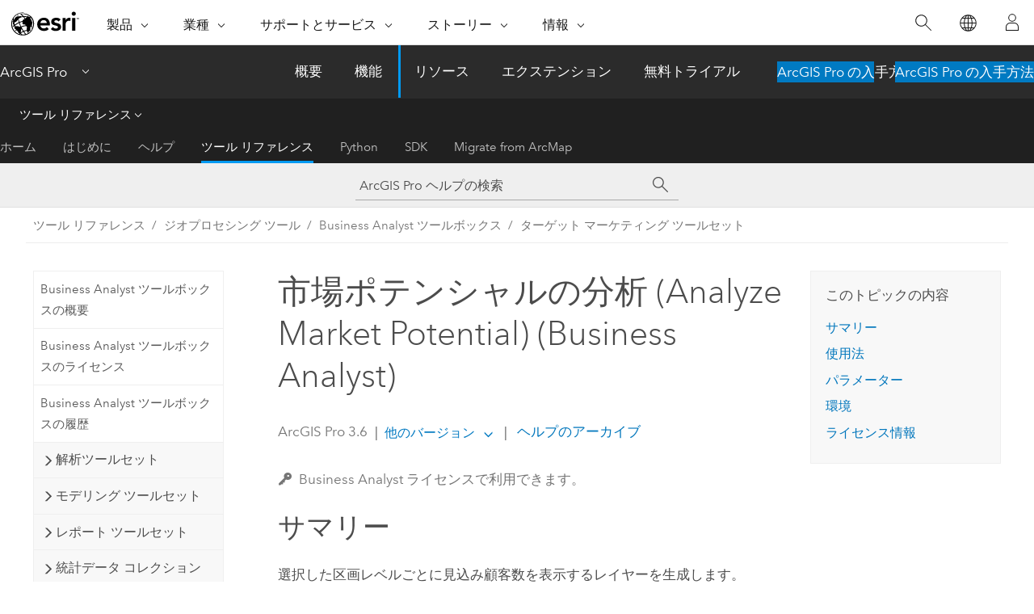

--- FILE ---
content_type: text/html; charset=UTF-8
request_url: https://pro.arcgis.com/ja/pro-app/latest/tool-reference/business-analyst/analyze-market-potential.htm
body_size: 29711
content:


<!DOCTYPE html>
<!--[if lt IE 7]>  <html class="ie lt-ie9 lt-ie8 lt-ie7 ie6" dir="ltr"> <![endif]-->
<!--[if IE 7]>     <html class="ie lt-ie9 lt-ie8 ie7" dir="ltr"> <![endif]-->
<!--[if IE 8]>     <html class="ie lt-ie9 ie8" dir="ltr"> <![endif]-->
<!--[if IE 9]>     <html class="ie ie9" dir="ltr"> <![endif]-->
<!--[if !IE]><!--> <html dir="ltr" lang="ja"> <!--<![endif]-->
<head>
    <meta charset="utf-8">
    <title>市場ポテンシャルの分析 (Analyze Market Potential) (Business Analyst)&mdash;ArcGIS Pro | ドキュメント</title>
    <meta content="IE=edge,chrome=1" http-equiv="X-UA-Compatible">

    <script>
      var appOverviewURL = "/content/esri-sites/en-us/arcgis/products/arcgis-pro/overview";
    </script>

    <script>
      var docConfig = {
        locale: 'ja'
        ,localedir: 'ja'
        ,langSelector: ''
        
        ,relativeUrl: false
        

        ,searchformUrl: '/search/'
        ,tertiaryNavIndex: '3'

        
      };
    </script>
	 


    
    <!--[if lt IE 9]>
      <script src="/cdn/js/libs/html5shiv.js" type="text/javascript"></script>
      <script src="/cdn/js/libs/selectivizr-min.js" type="text/javascript"></script>
      <script src="/cdn/js/libs/json2.js" type="text/javascript"></script>
      <script src="/cdn/js/libs/html5shiv-printshiv.js" type="text/javascript" >

    <![endif]-->

     <!--[if lt IE 11]>
    <script>
      $$(document).ready(function(){
        $$(".hideOnIE").hide();
      });
    </script>
    <![endif]-->
	<meta name="viewport" content="width=device-width, user-scalable=no">
	<link href="/assets/img/favicon.ico" rel="shortcut icon" >
	<link href="/assets/css/screen.css" media="screen" rel="stylesheet" type="text/css" />
	<link href="/cdn/calcite/css/documentation.css" media="screen" rel="stylesheet" type="text/css" />
	<link href="/assets/css/print.css" media="print" type="text/css" rel="stylesheet" />

	<!--
	<link href="/assets/css/screen_l10n.css" media="screen" rel="stylesheet" type="text/css" />
	<link href="/assets/css/documentation/base_l10n.css" media="screen" rel="stylesheet" type="text/css" />
	<link href="/assets/css/print_l10n.css" media="print" type="text/css" rel="stylesheet" />
	-->
	<script src="/cdn/js/libs/latest/jquery.latest.min.js" type="text/javascript"></script>
    <script src="/cdn/js/libs/latest/jquery-migrate-latest.min.js" type="text/javascript"></script>
	<script src="/cdn/js/libs/jquery.cookie.js" type="text/javascript"></script>
	<link href="/cdn/css/colorbox.css" media="screen" rel="stylesheet" type="text/css" />
	<link href="/cdn/css/colorbox_l10n.css" media="screen" rel="stylesheet" type="text/css" />
	<script src="/cdn/js/libs/jquery.colorbox-min.js" type="text/javascript"></script>
	<script src="/assets/js/video-init.js" type="text/javascript"></script>
	<script src="/assets/js/sitecfg.js" type="text/javascript"></script>
	
		<script src="/assets/js/signIn.js" type="text/javascript"></script>
	
	

	<!--- Language Picker -->
	<script src="/assets/js/locale/l10NStrings.js" type="text/javascript"></script>
	
		<script src="/assets/js/locale/langSelector.js" type="text/javascript"></script>
	

	<script src="/assets/js/calcite-web.js" type="text/javascript"></script>



  <!--- search MD -->
    <META name="description" content="選択した区画レベルごとに見込み顧客数を表示するレイヤーを生成する ArcGIS ジオプロセシング ツールです。"><META name="last-modified" content="2025-11-19"><META name="product" content="arcgis-pro"><META name="version" content="pro3.6"><META name="search-collection" content="help"><META name="search-category" content="help-general"><META name="subject" content="ANALYSIS"><META name="sub_category" content="ArcGIS Pro"><META name="content_type" content="Tool Reference"><META name="subject_label" content="解析"><META name="sub_category_label" content="ArcGIS Pro"><META name="content_type_label" content="ツール リファレンス"><META name="content-language" content="ja">
    <!--- search MD -->
      
    <!-- Add in Global Nav -->
    <link rel="stylesheet" href="//webapps-cdn.esri.com/CDN/components/global-nav/css/gn.css" />
    <!--<script src="//webapps-cdn.esri.com/CDN/components/global-nav/test_data.js"></script>-->
    <script src="//webapps-cdn.esri.com/CDN/components/global-nav/js/gn.js"></script>
    <!-- End Add in Global Nav -->

</head>

<!--
      pub: GUID-695D5C60-E96F-4850-AA6B-9C03446746CF=32
      tpc: GUID-4D4F9318-D089-45F9-AC67-29A60234DAC6=3
      help-ids: []
      -->


<!-- variable declaration, if any -->

<body class="claro ja pro esrilocalnav">
  <!-- Secondary nav -->
  <script>
     insertCss(_esriAEMHost+"/etc.clientlibs/esri-sites/components/content/local-navigation/clientlibs.css")
     insertElem("div", "local-navigation", '<nav id="second-nav" navtype="existingNavigation" domain="'+_esriAEMHost+'" path="'+appOverviewURL+'"></nav>' )
  </script>

  
<!-- End of drawer -->

  
  <div class="wrapper">
      <!--googleoff: all-->


      <div id="skip-to-content">
        <!--googleoff: all-->
        <div class="search">
        <div class="esri-search-box">
          <div class="search-component">
            <form id="helpSearchForm">
              <input class="esri-search-textfield leader" name="q" placeholder="ArcGIS Pro ヘルプの検索" autocapitalize="off" autocomplete="off" autocorrect="off" spellcheck="false" aria-label="ArcGIS Pro ヘルプの検索">
  <input type="hidden" name="collection" value="help" />
  <input type="hidden" name="product" value="arcgis-pro" />
  <input type="hidden" name="version" value="pro3.6" />
  <input type="hidden" name="language" value="ja" />
  <button class="esri-search-button-submit" type="submit" aria-label="サーチ"></button>
            </form>
          </div>
        </div>
      </div>
        <!--googleon: all-->
       
        <!-- content goes here -->
        <div class="grid-container ">
          

            
              
  <!--BREADCRUMB-BEG--><div id="bigmac" class="sticky-breadcrumbs trailer-2" data-spy="affix" data-offset-top="180"> </div><!--BREADCRUMB-END-->
  <!--googleoff: all-->
    <div class="column-5 tablet-column-12 trailer-2 ">
      <aside class="js-accordion accordion reference-index" aria-live="polite" role="tablist">
        <div></div>
      </aside>

      <div class="js-sticky scroll-show tablet-hide leader-1 back-to-top" data-top="0" style="top: 0px;">
        <a href="#" class="btn btn-fill btn-clear">トップへ戻る</a>
      </div>
    </div>
  <!--googleon: all-->
  
            
            
            
	
		<div class="column-13  pre-1 content-section">
	
		<header class="trailer-1"><h1>市場ポテンシャルの分析 (Analyze Market Potential) (Business Analyst)</h1></header>

		 
	<!--googleoff: all-->
	
		
				<aside id="main-toc-small" class="js-accordion accordion tablet-show trailer-1">
			      <div class="accordion-section">
			        <h4 class="accordion-title">このトピックの内容</h4>
			        <div class="accordion-content list-plain">
			          <ol class="list-plain pre-0 trailer-0"><li><a href="#S_GUID-A0A0E5FA-6EAB-4EB2-8163-3BC991CB40CA">サマリー</a></li><li><a href="#GUID-FB8A244D-ED7D-45AC-91FC-B683998B6C01">使用法</a></li><li><a href="#GUID-EDB24D8C-AB03-4ED9-AD0A-D84784C4532B">パラメーター</a></li><li><a href="#ESRI_GPENVIRONMENT_A5CAA51C9E4146C68FAE569F2B3D5073">環境</a></li><li><a href="#L_">ライセンス情報</a></li></ol>
			        </div>
			      </div>
			     </aside>
		
    
   <!--googleon: all-->


		<main>
			
	
    	<p class="license icon-ui-key text-light ">Business Analyst ライセンスで利用できます。</p>
    


			
<div class="section1 summary padded-anchor" id="S_GUID-A0A0E5FA-6EAB-4EB2-8163-3BC991CB40CA" purpose="summary"><h2>サマリー</h2><p id="GUID-A0A0E5FA-6EAB-4EB2-8163-3BC991CB40CA">選択した区画レベルごとに見込み顧客数を表示するレイヤーを生成します。</p><p id="GUID-BA2B3CF7-22C8-4D97-AEE5-C40F100C4B02"><a class="xref xref" href="/ja/pro-app/3.6/tool-reference/business-analyst/how-analyze-market-potential-works.htm#ESRI_SECTION1_5343D4D4A98F442EBE24A234FE1D43DA"><span purpose="gptoolref">[市場ポテンシャルの分析 (Analyze Market Potential)]</span> の出力の詳細</a></p></div>

<div class="section1 gptoolusages padded-anchor" id="GUID-FB8A244D-ED7D-45AC-91FC-B683998B6C01" purpose="gptoolusages"><h2>使用法</h2><ul purpose="gptoolusages"><li purpose="gptoolusage" esri_qref="yes" id="ESRI_USAGE_D73D108413244EF6BDBE7DF5F50A1DB7"><p id="GUID-CB41999B-4FD5-413B-AB72-F06034372EAB">このツールの出力は、既存市場における顧客のセグメンテーションの分布に基づいて新しいエリアの顧客数を推測します。</p></li><li purpose="gptoolusage" id="ESRI_USAGE_72F06F35662F4ADA8D814E312CB9E79F" esri_qref="no"><p id="GUID-47768117-0651-4904-87A3-A65C030D171F"><span class="usertext">Expected Customers</span> フィールドは、デフォルトでは、出力フィーチャクラスにシンボル表示されます。</p></li><li purpose="gptoolusage" id="ESRI_USAGE_1F9C7863BCEF47DFAD39F4438EDCE949" esri_qref="no"><p id="GUID-25466F30-3234-4CD1-8257-77A3FAC14F45">入力プロファイルが、このツールの使用時にアクティブな同一ソース <span class="ph">Business Analyst</span> のデータセットを使用して作成されていることを確認してください。</p></li><li purpose="gptoolusage" id="ESRI_USAGE_C88522651A9A439F8078BB81E6009292" esri_qref="no"><p id="GUID-D302FEEE-D44B-406B-90BC-AEE7EA52EBBA">オプションの出力レポートには、表形式で出力フィーチャクラスに含まれた情報と同じ内容が含まれます。</p></li><li purpose="gptoolusage" id="ESRI_USAGE_44D57D85396A409EA0DD57117176696A" esri_qref="no"><p id="GUID-38E6BC5B-95A3-4534-BD09-C4520C5C9809">見込み顧客数の値は、セグメンテーション占有率を適用して作成され、ターゲット プロファイルおよび参照プロファイルの分布を、分析範囲の各区画のセグメントの分布と比較して算出されます。</p></li>
</ul></div><div class="section1 gpsyntax padded-anchor modifier-class trailer-2 js-tab-group" id="GUID-EDB24D8C-AB03-4ED9-AD0A-D84784C4532B" purpose="gptoolsyntax"><h2>パラメーター</h2><nav class="tab-nav"><a class="tab-title is-active js-tab gptab" val="dialog">ダイアログ</a><a class="tab-title js-tab gptab" val="python">Python</a></nav><section class="tab-contents"><article class="tab-section js-tab-section is-active"><p><table class="gptoolparamtbl"><thead><tr><td class="th_p">ラベル</td><td class="th_e">説明</td><td class="th_d">データ タイプ</td></tr></thead><tr purpose="gptoolparamdialog" id="GUID-68B5FE57-17A3-41F5-A899-288194816E1E" paramname="target_profile" expression="target_profile"><td class="gptoolparamname"><div class="">ターゲット プロファイル</div></td><td purpose="gptoolparamdesc"><p id="GUID-3F36D2B2-D3F6-40FB-B002-6F85372E0BF0">分析対象のセグメントを表すセグメンテーション プロファイル。 ターゲット プロファイルは通常、顧客セグメンテーション プロファイルを表します。</p></td><td purpose="gptoolparamtype">File</td></tr><tr purpose="gptoolparamdialog" id="GUID-9FD70FAD-BFFD-402E-ACCA-C366F6D32716" paramname="base_profile" expression="base_profile"><td class="gptoolparamname"><div class="">参照プロファイル</div></td><td purpose="gptoolparamdesc"><p id="GUID-12393F49-D9CC-4841-A00C-83285C52066F">比較に使用される参照プロファイル セグメントを表すセグメンテーション プロファイル。 参照プロファイルは通常、市場エリア セグメンテーション プロファイルを表します。</p></td><td purpose="gptoolparamtype">File</td></tr><tr purpose="gptoolparamdialog" id="GUID-512B0896-F758-4DED-9784-F5BF2761B92F" paramname="geography_level" expression="geography_level"><td class="gptoolparamname"><div class="">区画レベル</div></td><td purpose="gptoolparamdesc"><p id="GUID-21AC005C-CE77-480A-AF96-9091220F79D5">市場ポテンシャル レイヤーの定義に使用される区画レベル。</p></td><td purpose="gptoolparamtype">String</td></tr><tr purpose="gptoolparamdialog" id="GUID-24C9A244-B1EA-467D-8316-3FDAC9F3A95A" paramname="out_feature_class" expression="out_feature_class"><td class="gptoolparamname"><div class="">出力フィーチャクラス</div></td><td purpose="gptoolparamdesc"><p id="GUID-C780B0A2-8FD8-43E8-95AC-5DC43C557DAE">市場ポテンシャルの分析を含む出力フィーチャクラス。</p></td><td purpose="gptoolparamtype">Feature Class</td></tr><tr purpose="gptoolparamdialog" id="GUID-77C409ED-6E45-4F2A-BA27-FCBC35C47966" paramname="boundary_layer" expression="boundary_layer"><td class="gptoolparamname"><div class="">境界レイヤー</div><div class="paramhint">(オプション)</div></td><td purpose="gptoolparamdesc"><p id="GUID-BD21504B-2B8A-46A7-9BFC-B2197787C58E">レイヤー範囲を決定する境界。 値が指定されていない場合、国全体が使用されます。</p></td><td purpose="gptoolparamtype">Feature Layer</td></tr><tr purpose="gptoolparamdialog" id="GUID-83DFAB98-85BB-4F43-969D-9811810FB05E" paramname="create_report" expression="create_report"><td class="gptoolparamname"><div class="">レポートの作成</div><div class="paramhint">(オプション)</div></td><td purpose="gptoolparamdesc"><p id="GUID-47522A91-3A2A-4D9A-9EE4-2AB96A147E35">市場ポテンシャル レポートを作成するかどうか指定します。</p><ul purpose="ul" id="UL_C464A1D76D784A14ACFAAA7EBBDA443F"><li purpose="li" id="LI_5EC512F12DA649E881C75B4056AF17DC">オン - 市場ポテンシャル レポートを作成します。</li><li purpose="li" id="LI_1D1B04A097A3466A8CAF3EDA7EA9D4B7">オフ - 市場ポテンシャル レポートを作成しません。 これがデフォルトです。</li></ul></td><td purpose="gptoolparamtype">Boolean</td></tr><tr purpose="gptoolparamdialog" id="GUID-E5BBB7B3-46F7-48D4-A779-B53C9DAFF675" paramname="report_title" expression="report_title"><td class="gptoolparamname"><div class="">レポート タイトル</div><div class="paramhint">(オプション)</div></td><td purpose="gptoolparamdesc"><p id="GUID-9FCF1A77-8995-406D-8D61-485BF6F058B6">レポートのタイトル。</p></td><td purpose="gptoolparamtype">String</td></tr><tr purpose="gptoolparamdialog" id="GUID-93EA7AE7-DAC2-41D9-B7C4-AFA4A2B069B4" paramname="report_folder" expression="report_folder"><td class="gptoolparamname"><div class="">出力レポート フォルダー</div><div class="paramhint">(オプション)</div></td><td purpose="gptoolparamdesc"><p id="GUID-F0552505-6BCE-44CF-90CB-D367C0572702">レポートが保存される出力位置。</p></td><td purpose="gptoolparamtype">Folder</td></tr><tr purpose="gptoolparamdialog" id="GUID-A240188D-BC14-4DB4-8F60-8B2A5A9D1F7A" paramname="report_format" expression="[report_format,...]" expressionhint="[report_format,...]"><td class="gptoolparamname"><div class="">レポート出力形式</div><div class="paramhint">(オプション)</div></td><td purpose="gptoolparamdesc"><p id="GUID-429AF599-1DA1-477A-8FE3-3349E45604E5">出力レポートの形式を指定します。<ul purpose="ul" id="UL_7B4799BDFF8041A1AB6F16A80DA5699B"><li purpose="li" id="LI_D7C781179553447DAA853191DABF828C">PDF - レポートは PDF 形式になります。 これがデフォルトです。</li><li purpose="li" id="LI_33A425DB59A34272A78AF92B49D98883">XLSX - レポートは XLSX 形式になります。</li><li purpose="li" id="LI_A5CB32D8FB1745BD9551D5FEC7932FD4">HTML - レポートは HTML 形式になります。</li><li purpose="li" id="LI_763D81FEBDBC46308A13B358D11A12A1">CSV - レポートは CSV 形式になります。</li><li purpose="li" id="LI_133531613CE14A1E812EDDDB681C6505">PAGX - レポートは PAGX 形式になります。</li></ul></p></td><td purpose="gptoolparamtype">String</td></tr></table><div class="section3 gpderivedval padded-anchor" id="ESRI_DERIVEDOUTPUTS_4EB1019C0BFA4CBB92C5E0C1867636F6" purpose="gptoolderivedval"><h3>派生した出力</h3><table class="gptoolderivedvaltbl" id="ESRI_DERIVEDOUTPUTS_4EB1019C0BFA4CBB92C5E0C1867636F6"><thead><tr><td class="th_p">ラベル</td><td class="th_e">説明</td><td class="th_d">データ タイプ</td></tr></thead><tr><td>出力レポート</td><td><span purpose="dialog"><p id="GUID-A82664D1-3A99-4831-AE67-228AF4ADC689">出力レポート ファイル。</p></span></td><td purpose="gptoolderivedvaltype">File</td></tr></table></div></p></article><article class="tab-section js-tab-section"><p><pre class="gpexpression padded-anchor" purpose="gptoolexpression">arcpy.ba.AnalyzeMarketPotential(target_profile, base_profile, geography_level, out_feature_class, {boundary_layer}, {create_report}, {report_title}, {report_folder}, {report_format})</pre><table class="gptoolparamtbl"><thead><tr><td class="th_p">名前</td><td class="th_e">説明</td><td class="th_d">データ タイプ</td></tr></thead><tr purpose="gptoolparam" id="GUID-68B5FE57-17A3-41F5-A899-288194816E1E" paramname="target_profile" expression="target_profile"><td class="gptoolparamname"><div class="">target_profile</div></td><td purpose="gptoolparamdesc"><p id="GUID-3F36D2B2-D3F6-40FB-B002-6F85372E0BF0">分析対象のセグメントを表すセグメンテーション プロファイル。 ターゲット プロファイルは通常、顧客セグメンテーション プロファイルを表します。</p></td><td purpose="gptoolparamtype">File</td></tr><tr purpose="gptoolparam" id="GUID-9FD70FAD-BFFD-402E-ACCA-C366F6D32716" paramname="base_profile" expression="base_profile"><td class="gptoolparamname"><div class="">base_profile</div></td><td purpose="gptoolparamdesc"><p id="GUID-12393F49-D9CC-4841-A00C-83285C52066F">比較に使用される参照プロファイル セグメントを表すセグメンテーション プロファイル。 参照プロファイルは通常、市場エリア セグメンテーション プロファイルを表します。</p></td><td purpose="gptoolparamtype">File</td></tr><tr purpose="gptoolparam" id="GUID-512B0896-F758-4DED-9784-F5BF2761B92F" paramname="geography_level" expression="geography_level"><td class="gptoolparamname"><div class="">geography_level</div></td><td purpose="gptoolparamdesc"><p id="GUID-21AC005C-CE77-480A-AF96-9091220F79D5">市場ポテンシャル レイヤーの定義に使用される区画レベル。</p></td><td purpose="gptoolparamtype">String</td></tr><tr purpose="gptoolparam" id="GUID-24C9A244-B1EA-467D-8316-3FDAC9F3A95A" paramname="out_feature_class" expression="out_feature_class"><td class="gptoolparamname"><div class="">out_feature_class</div></td><td purpose="gptoolparamdesc"><p id="GUID-C780B0A2-8FD8-43E8-95AC-5DC43C557DAE">市場ポテンシャルの分析を含む出力フィーチャクラス。</p></td><td purpose="gptoolparamtype">Feature Class</td></tr><tr purpose="gptoolparam" id="GUID-77C409ED-6E45-4F2A-BA27-FCBC35C47966" paramname="boundary_layer" expression="boundary_layer"><td class="gptoolparamname"><div class="">boundary_layer</div><div class="paramhint">(オプション)</div></td><td purpose="gptoolparamdesc"><p id="GUID-BD21504B-2B8A-46A7-9BFC-B2197787C58E">レイヤー範囲を決定する境界。 値が指定されていない場合、国全体が使用されます。</p></td><td purpose="gptoolparamtype">Feature Layer</td></tr><tr purpose="gptoolparam" id="GUID-83DFAB98-85BB-4F43-969D-9811810FB05E" paramname="create_report" expression="create_report"><td class="gptoolparamname"><div class="">create_report</div><div class="paramhint">(オプション)</div></td><td purpose="gptoolparamdesc"><p id="GUID-CA8CD566-82D8-4B23-AE21-308B252B8F09">市場ポテンシャル レポートを作成するかどうか指定します。</p><div class="enums" purpose="enums"><ul purpose="enums"><li purpose="enumrow"><span purpose="enumval">CREATE_REPORT</span>—<span purpose="enumdesc">市場ポテンシャル レポートを作成します。</span><div></div></li><li purpose="enumrow"><span purpose="enumval">DO_NOT_CREATE_REPORT</span>—<span purpose="enumdesc">市場ポテンシャル レポートを作成しません。 これがデフォルトです。</span><div></div></li></ul></div></td><td purpose="gptoolparamtype">Boolean</td></tr><tr purpose="gptoolparam" id="GUID-E5BBB7B3-46F7-48D4-A779-B53C9DAFF675" paramname="report_title" expression="report_title"><td class="gptoolparamname"><div class="">report_title</div><div class="paramhint">(オプション)</div></td><td purpose="gptoolparamdesc"><p id="GUID-9FCF1A77-8995-406D-8D61-485BF6F058B6">レポートのタイトル。</p></td><td purpose="gptoolparamtype">String</td></tr><tr purpose="gptoolparam" id="GUID-93EA7AE7-DAC2-41D9-B7C4-AFA4A2B069B4" paramname="report_folder" expression="report_folder"><td class="gptoolparamname"><div class="">report_folder</div><div class="paramhint">(オプション)</div></td><td purpose="gptoolparamdesc"><p id="GUID-F0552505-6BCE-44CF-90CB-D367C0572702">レポートが保存される出力位置。</p></td><td purpose="gptoolparamtype">Folder</td></tr><tr purpose="gptoolparam" id="GUID-A240188D-BC14-4DB4-8F60-8B2A5A9D1F7A" paramname="report_format" expression="[report_format,...]" expressionhint="[report_format,...]"><td class="gptoolparamname"><div class="">report_format</div><div class="expressionhint" purpose="expressionhint">[report_format,...]</div><div class="paramhint">(オプション)</div></td><td purpose="gptoolparamdesc"><p id="GUID-429AF599-1DA1-477A-8FE3-3349E45604E5">出力レポートの形式を指定します。<ul purpose="ul" id="UL_7B4799BDFF8041A1AB6F16A80DA5699B"><li purpose="li" id="LI_D7C781179553447DAA853191DABF828C">PDF - レポートは PDF 形式になります。 これがデフォルトです。</li><li purpose="li" id="LI_33A425DB59A34272A78AF92B49D98883">XLSX - レポートは XLSX 形式になります。</li><li purpose="li" id="LI_A5CB32D8FB1745BD9551D5FEC7932FD4">HTML - レポートは HTML 形式になります。</li><li purpose="li" id="LI_763D81FEBDBC46308A13B358D11A12A1">CSV - レポートは CSV 形式になります。</li><li purpose="li" id="LI_133531613CE14A1E812EDDDB681C6505">PAGX - レポートは PAGX 形式になります。</li></ul></p></td><td purpose="gptoolparamtype">String</td></tr></table><div class="section3 gpderivedval padded-anchor" id="ESRI_DERIVEDOUTPUTS_4EB1019C0BFA4CBB92C5E0C1867636F6" purpose="gptoolderivedval"><h3>派生した出力</h3><table class="gptoolderivedvaltbl" id="ESRI_DERIVEDOUTPUTS_4EB1019C0BFA4CBB92C5E0C1867636F6"><thead><tr><td class="th_p">名前</td><td class="th_e">説明</td><td class="th_d">データ タイプ</td></tr></thead><tr><td>output_report</td><td><span purpose="python"><p id="GUID-A82664D1-3A99-4831-AE67-228AF4ADC689">出力レポート ファイル。</p></span></td><td purpose="gptoolderivedvaltype">File</td></tr></table></div><div class="section1 padded-anchor" id="C_GUID-4FA44453-0F33-4803-A424-97CAF280472F" purpose="codesamplesPython"><h3>コードのサンプル</h3><section class="codeblock padded-anchor" purpose="codeblock">AnalyzeMarketPotential (市場ポテンシャルの分析) の例 (スタンドアロン スクリプト)
<div class="codeblockdesc" purpose="codeblockdesc">
<p id="GUID-7616BECD-DB85-4F38-B4CD-3F3DCBF66E46">次のスタンドアロン スクリプトで、<span class="usertext" purpose="codeph">AnalyzeMarketPotential</span> 関数を使用する方法を示します。</p></div><div class="codeblockbody"><pre><code class="python">import arcpy
arcpy.ba.AnalyzeMarketPotential(r&quot;C:\Users\MyProject\customerprofile.sgprofile&quot;, r&quot;C:\Users\MyProject\MarketAreaprofile.sgprofile&quot;, &quot;US.ZIP5&quot;, r&quot;C:\Users\MyProject\MyProject.gdb\MarketPotential&quot;, r&quot;C:\Users\MyProject\MyProject.gdb\StudyArea&quot;, &quot;CREATE_REPORT&quot;, '', r&quot;C:\Users\MyProject\Reports&quot;, &quot;PDF&quot;)</code></pre></div>
</section></div></p></article></section></div>
<div class="section1 gpenvs padded-anchor" id="ESRI_GPENVIRONMENT_A5CAA51C9E4146C68FAE569F2B3D5073" purpose="gptoolenvs"><h2>環境</h2><div class="gptoolenvs" id="ESRI_GPENVIRONMENT_A5CAA51C9E4146C68FAE569F2B3D5073" purpose="gptoolenvs"><a class="xref " esrisubtype="extrel" hrefpfx="/ja/pro-app/3.6/tool-reference" href="/ja/pro-app/3.6/tool-reference/environment-settings/current-workspace.htm">現在のワークスペース</a>, <a class="xref " esrisubtype="extrel" hrefpfx="/ja/pro-app/3.6/tool-reference" href="/ja/pro-app/3.6/tool-reference/environment-settings/ba-data-source.htm">データ ソース</a>, <a class="xref " esrisubtype="extrel" hrefpfx="/ja/pro-app/3.6/tool-reference" href="/ja/pro-app/3.6/tool-reference/environment-settings/ba-use-segment-names.htm">セグメント名の使用</a>, <a class="xref " esrisubtype="extrel" hrefpfx="/ja/pro-app/3.6/tool-reference" href="/ja/pro-app/3.6/tool-reference/environment-settings/output-extent.htm">範囲</a></div></div><a name="sect_gplicense"></a><div class="section1 gplicense padded-anchor" id="L_" purpose="gplicense"><h2>ライセンス情報</h2><ul><li>Basic: 次のものが必要 Business Analyst</li><li>Standard: 次のものが必要 Business Analyst</li><li>Advanced: 次のものが必要 Business Analyst</li></ul></div><section class="section2 leader-1" purpose="relatedtopics"><h4 class="trailer-0">関連トピック</h4><ul class="pre-0 trailer-2"><li><a class="xref relatedtopic" href="/ja/pro-app/3.6/tool-reference/business-analyst/an-overview-of-the-target-marketing-toolset.htm">ターゲット マーケティング ツールセットの概要</a></li><li><a class="xref relatedtopic" esrisubtype="extrel" hrefpfx="/ja/pro-app/3.6/help/analysis/geoprocessing" href="/ja/pro-app/3.6/help/analysis/geoprocessing/basics/find-geoprocessing-tools.htm">ジオプロセシング ツールの検索</a></li><li><a class="xref relatedtopic" href="/ja/pro-app/3.6/tool-reference/business-analyst/how-analyze-market-potential-works.htm">市場の分析の仕組み</a></li></ul></section>
			
				<hr>
				<!--googleoff: all-->
				
	
        
		    <p class="feedback right">
		        <a id="afb" class="icon-ui-contact" href="/feedback/" data-langlabel="feedback-on-this-topic" >このトピックへのフィードバック</a>
		    </p>
        
	

				<!--googleon: all-->
			
		</main>
	</div>
	
	<!--googleoff: all-->
	
		
			<div id="main-toc-large" class="column-5">
			    <div class="panel font-size--2 tablet-hide trailer-1">
			      <h5 class="trailer-half">このトピックの内容</h5>
			      <ol class="list-plain pre-0 trailer-0"><li><a href="#S_GUID-A0A0E5FA-6EAB-4EB2-8163-3BC991CB40CA">サマリー</a></li><li><a href="#GUID-FB8A244D-ED7D-45AC-91FC-B683998B6C01">使用法</a></li><li><a href="#GUID-EDB24D8C-AB03-4ED9-AD0A-D84784C4532B">パラメーター</a></li><li><a href="#ESRI_GPENVIRONMENT_A5CAA51C9E4146C68FAE569F2B3D5073">環境</a></li><li><a href="#L_">ライセンス情報</a></li></ol>
			    </div>
			    
			    
	  		</div>
		
    
   <!--googleon: all-->




          
        </div>
        <!-- ENDPAGECONTENT -->

      </div>

    </div>  <!-- End of wrapper -->

    <div id="globalfooter"></div>

  <!--googleoff: all-->

  
	<script src="/assets/js/init.js" type="text/javascript"></script>
	<!--<script src="/assets/js/drop-down.js" type="text/javascript"></script>-->
	<script src="/assets/js/search/searchform.js" type="text/javascript"></script>
	<script src="/cdn/js/link-modifier.js" type="text/javascript"></script>
	<script src="/cdn/js/sitewide.js" type="text/javascript"></script>
	<script src="/cdn/js/libs/highlight.pack.js" type="text/javascript"></script>
	<script>hljs.initHighlightingOnLoad();</script>


  
    

  <script src="/cdn/js/affix.js" type="text/javascript"></script>
  <script type="text/javascript">
    $(function () {
          var appendFlg = true;

          $("#bigmac")
          .on("affixed.bs.affix", function (evt) {
            if (appendFlg) {
              $("<a class='crumb' href='#'>市場ポテンシャルの分析 (Analyze Market Potential) (Business Analyst)</a>").insertAfter ($("#bigmac nav a").last());
              appendFlg = false;
            }
          })
          .on ("affix-top.bs.affix", function(evt) {
            if (!appendFlg) {
              $("#bigmac nav a").last().remove();
            }
            appendFlg = true;
          })
    })
  </script>
  
        <script type="text/javascript">
          window.doctoc = {
            pubID: "2107",
            tpcID: "51",
            
            hideToc : false
          }
        </script>

        <script type="text/javascript" src="/ja/pro-app/3.6/tool-reference/main/1518.js" ></script>
        <script type="text/javascript" src="/ja/pro-app/3.6/tool-reference/business-analyst/2107.js" ></script>
        <script type="text/javascript" src="/cdn/calcite/js/protoc.js" ></script>

        

  <noscript>
        <p>
            <a href="flisting.htm">flist</a>
        </p>
    </noscript>
    
	<script src="//mtags.arcgis.com/tags-min.js"></script>

  
  
    
    
    <script>
      document.write("<script src='" + _esriAEMHost+"/etc.clientlibs/esri-sites/clientlibs/localNav.js'><\/script>");
    </script>

  </body>
</html>

--- FILE ---
content_type: text/html; charset=UTF-8
request_url: https://pro.arcgis.com/ja/pro-app/latest/tool-reference/business-analyst/analyze-market-potential.htm
body_size: 29704
content:


<!DOCTYPE html>
<!--[if lt IE 7]>  <html class="ie lt-ie9 lt-ie8 lt-ie7 ie6" dir="ltr"> <![endif]-->
<!--[if IE 7]>     <html class="ie lt-ie9 lt-ie8 ie7" dir="ltr"> <![endif]-->
<!--[if IE 8]>     <html class="ie lt-ie9 ie8" dir="ltr"> <![endif]-->
<!--[if IE 9]>     <html class="ie ie9" dir="ltr"> <![endif]-->
<!--[if !IE]><!--> <html dir="ltr" lang="ja"> <!--<![endif]-->
<head>
    <meta charset="utf-8">
    <title>市場ポテンシャルの分析 (Analyze Market Potential) (Business Analyst)&mdash;ArcGIS Pro | ドキュメント</title>
    <meta content="IE=edge,chrome=1" http-equiv="X-UA-Compatible">

    <script>
      var appOverviewURL = "/content/esri-sites/en-us/arcgis/products/arcgis-pro/overview";
    </script>

    <script>
      var docConfig = {
        locale: 'ja'
        ,localedir: 'ja'
        ,langSelector: ''
        
        ,relativeUrl: false
        

        ,searchformUrl: '/search/'
        ,tertiaryNavIndex: '3'

        
      };
    </script>
	 


    
    <!--[if lt IE 9]>
      <script src="/cdn/js/libs/html5shiv.js" type="text/javascript"></script>
      <script src="/cdn/js/libs/selectivizr-min.js" type="text/javascript"></script>
      <script src="/cdn/js/libs/json2.js" type="text/javascript"></script>
      <script src="/cdn/js/libs/html5shiv-printshiv.js" type="text/javascript" >

    <![endif]-->

     <!--[if lt IE 11]>
    <script>
      $$(document).ready(function(){
        $$(".hideOnIE").hide();
      });
    </script>
    <![endif]-->
	<meta name="viewport" content="width=device-width, user-scalable=no">
	<link href="/assets/img/favicon.ico" rel="shortcut icon" >
	<link href="/assets/css/screen.css" media="screen" rel="stylesheet" type="text/css" />
	<link href="/cdn/calcite/css/documentation.css" media="screen" rel="stylesheet" type="text/css" />
	<link href="/assets/css/print.css" media="print" type="text/css" rel="stylesheet" />

	<!--
	<link href="/assets/css/screen_l10n.css" media="screen" rel="stylesheet" type="text/css" />
	<link href="/assets/css/documentation/base_l10n.css" media="screen" rel="stylesheet" type="text/css" />
	<link href="/assets/css/print_l10n.css" media="print" type="text/css" rel="stylesheet" />
	-->
	<script src="/cdn/js/libs/latest/jquery.latest.min.js" type="text/javascript"></script>
    <script src="/cdn/js/libs/latest/jquery-migrate-latest.min.js" type="text/javascript"></script>
	<script src="/cdn/js/libs/jquery.cookie.js" type="text/javascript"></script>
	<link href="/cdn/css/colorbox.css" media="screen" rel="stylesheet" type="text/css" />
	<link href="/cdn/css/colorbox_l10n.css" media="screen" rel="stylesheet" type="text/css" />
	<script src="/cdn/js/libs/jquery.colorbox-min.js" type="text/javascript"></script>
	<script src="/assets/js/video-init.js" type="text/javascript"></script>
	<script src="/assets/js/sitecfg.js" type="text/javascript"></script>
	
		<script src="/assets/js/signIn.js" type="text/javascript"></script>
	
	

	<!--- Language Picker -->
	<script src="/assets/js/locale/l10NStrings.js" type="text/javascript"></script>
	
		<script src="/assets/js/locale/langSelector.js" type="text/javascript"></script>
	

	<script src="/assets/js/calcite-web.js" type="text/javascript"></script>



  <!--- search MD -->
    <META name="description" content="選択した区画レベルごとに見込み顧客数を表示するレイヤーを生成する ArcGIS ジオプロセシング ツールです。"><META name="last-modified" content="2025-11-19"><META name="product" content="arcgis-pro"><META name="version" content="pro3.6"><META name="search-collection" content="help"><META name="search-category" content="help-general"><META name="subject" content="ANALYSIS"><META name="sub_category" content="ArcGIS Pro"><META name="content_type" content="Tool Reference"><META name="subject_label" content="解析"><META name="sub_category_label" content="ArcGIS Pro"><META name="content_type_label" content="ツール リファレンス"><META name="content-language" content="ja">
    <!--- search MD -->
      
    <!-- Add in Global Nav -->
    <link rel="stylesheet" href="//webapps-cdn.esri.com/CDN/components/global-nav/css/gn.css" />
    <!--<script src="//webapps-cdn.esri.com/CDN/components/global-nav/test_data.js"></script>-->
    <script src="//webapps-cdn.esri.com/CDN/components/global-nav/js/gn.js"></script>
    <!-- End Add in Global Nav -->

</head>

<!--
      pub: GUID-695D5C60-E96F-4850-AA6B-9C03446746CF=32
      tpc: GUID-4D4F9318-D089-45F9-AC67-29A60234DAC6=3
      help-ids: []
      -->


<!-- variable declaration, if any -->

<body class="claro ja pro esrilocalnav">
  <!-- Secondary nav -->
  <script>
     insertCss(_esriAEMHost+"/etc.clientlibs/esri-sites/components/content/local-navigation/clientlibs.css")
     insertElem("div", "local-navigation", '<nav id="second-nav" navtype="existingNavigation" domain="'+_esriAEMHost+'" path="'+appOverviewURL+'"></nav>' )
  </script>

  
<!-- End of drawer -->

  
  <div class="wrapper">
      <!--googleoff: all-->


      <div id="skip-to-content">
        <!--googleoff: all-->
        <div class="search">
        <div class="esri-search-box">
          <div class="search-component">
            <form id="helpSearchForm">
              <input class="esri-search-textfield leader" name="q" placeholder="ArcGIS Pro ヘルプの検索" autocapitalize="off" autocomplete="off" autocorrect="off" spellcheck="false" aria-label="ArcGIS Pro ヘルプの検索">
  <input type="hidden" name="collection" value="help" />
  <input type="hidden" name="product" value="arcgis-pro" />
  <input type="hidden" name="version" value="pro3.6" />
  <input type="hidden" name="language" value="ja" />
  <button class="esri-search-button-submit" type="submit" aria-label="サーチ"></button>
            </form>
          </div>
        </div>
      </div>
        <!--googleon: all-->
       
        <!-- content goes here -->
        <div class="grid-container ">
          

            
              
  <!--BREADCRUMB-BEG--><div id="bigmac" class="sticky-breadcrumbs trailer-2" data-spy="affix" data-offset-top="180"> </div><!--BREADCRUMB-END-->
  <!--googleoff: all-->
    <div class="column-5 tablet-column-12 trailer-2 ">
      <aside class="js-accordion accordion reference-index" aria-live="polite" role="tablist">
        <div></div>
      </aside>

      <div class="js-sticky scroll-show tablet-hide leader-1 back-to-top" data-top="0" style="top: 0px;">
        <a href="#" class="btn btn-fill btn-clear">トップへ戻る</a>
      </div>
    </div>
  <!--googleon: all-->
  
            
            
            
	
		<div class="column-13  pre-1 content-section">
	
		<header class="trailer-1"><h1>市場ポテンシャルの分析 (Analyze Market Potential) (Business Analyst)</h1></header>

		 
	<!--googleoff: all-->
	
		
				<aside id="main-toc-small" class="js-accordion accordion tablet-show trailer-1">
			      <div class="accordion-section">
			        <h4 class="accordion-title">このトピックの内容</h4>
			        <div class="accordion-content list-plain">
			          <ol class="list-plain pre-0 trailer-0"><li><a href="#S_GUID-A0A0E5FA-6EAB-4EB2-8163-3BC991CB40CA">サマリー</a></li><li><a href="#GUID-FB8A244D-ED7D-45AC-91FC-B683998B6C01">使用法</a></li><li><a href="#GUID-EDB24D8C-AB03-4ED9-AD0A-D84784C4532B">パラメーター</a></li><li><a href="#ESRI_GPENVIRONMENT_A5CAA51C9E4146C68FAE569F2B3D5073">環境</a></li><li><a href="#L_">ライセンス情報</a></li></ol>
			        </div>
			      </div>
			     </aside>
		
    
   <!--googleon: all-->


		<main>
			
	
    	<p class="license icon-ui-key text-light ">Business Analyst ライセンスで利用できます。</p>
    


			
<div class="section1 summary padded-anchor" id="S_GUID-A0A0E5FA-6EAB-4EB2-8163-3BC991CB40CA" purpose="summary"><h2>サマリー</h2><p id="GUID-A0A0E5FA-6EAB-4EB2-8163-3BC991CB40CA">選択した区画レベルごとに見込み顧客数を表示するレイヤーを生成します。</p><p id="GUID-BA2B3CF7-22C8-4D97-AEE5-C40F100C4B02"><a class="xref xref" href="/ja/pro-app/3.6/tool-reference/business-analyst/how-analyze-market-potential-works.htm#ESRI_SECTION1_5343D4D4A98F442EBE24A234FE1D43DA"><span purpose="gptoolref">[市場ポテンシャルの分析 (Analyze Market Potential)]</span> の出力の詳細</a></p></div>

<div class="section1 gptoolusages padded-anchor" id="GUID-FB8A244D-ED7D-45AC-91FC-B683998B6C01" purpose="gptoolusages"><h2>使用法</h2><ul purpose="gptoolusages"><li purpose="gptoolusage" esri_qref="yes" id="ESRI_USAGE_D73D108413244EF6BDBE7DF5F50A1DB7"><p id="GUID-CB41999B-4FD5-413B-AB72-F06034372EAB">このツールの出力は、既存市場における顧客のセグメンテーションの分布に基づいて新しいエリアの顧客数を推測します。</p></li><li purpose="gptoolusage" id="ESRI_USAGE_72F06F35662F4ADA8D814E312CB9E79F" esri_qref="no"><p id="GUID-47768117-0651-4904-87A3-A65C030D171F"><span class="usertext">Expected Customers</span> フィールドは、デフォルトでは、出力フィーチャクラスにシンボル表示されます。</p></li><li purpose="gptoolusage" id="ESRI_USAGE_1F9C7863BCEF47DFAD39F4438EDCE949" esri_qref="no"><p id="GUID-25466F30-3234-4CD1-8257-77A3FAC14F45">入力プロファイルが、このツールの使用時にアクティブな同一ソース <span class="ph">Business Analyst</span> のデータセットを使用して作成されていることを確認してください。</p></li><li purpose="gptoolusage" id="ESRI_USAGE_C88522651A9A439F8078BB81E6009292" esri_qref="no"><p id="GUID-D302FEEE-D44B-406B-90BC-AEE7EA52EBBA">オプションの出力レポートには、表形式で出力フィーチャクラスに含まれた情報と同じ内容が含まれます。</p></li><li purpose="gptoolusage" id="ESRI_USAGE_44D57D85396A409EA0DD57117176696A" esri_qref="no"><p id="GUID-38E6BC5B-95A3-4534-BD09-C4520C5C9809">見込み顧客数の値は、セグメンテーション占有率を適用して作成され、ターゲット プロファイルおよび参照プロファイルの分布を、分析範囲の各区画のセグメントの分布と比較して算出されます。</p></li>
</ul></div><div class="section1 gpsyntax padded-anchor modifier-class trailer-2 js-tab-group" id="GUID-EDB24D8C-AB03-4ED9-AD0A-D84784C4532B" purpose="gptoolsyntax"><h2>パラメーター</h2><nav class="tab-nav"><a class="tab-title is-active js-tab gptab" val="dialog">ダイアログ</a><a class="tab-title js-tab gptab" val="python">Python</a></nav><section class="tab-contents"><article class="tab-section js-tab-section is-active"><p><table class="gptoolparamtbl"><thead><tr><td class="th_p">ラベル</td><td class="th_e">説明</td><td class="th_d">データ タイプ</td></tr></thead><tr purpose="gptoolparamdialog" id="GUID-68B5FE57-17A3-41F5-A899-288194816E1E" paramname="target_profile" expression="target_profile"><td class="gptoolparamname"><div class="">ターゲット プロファイル</div></td><td purpose="gptoolparamdesc"><p id="GUID-3F36D2B2-D3F6-40FB-B002-6F85372E0BF0">分析対象のセグメントを表すセグメンテーション プロファイル。 ターゲット プロファイルは通常、顧客セグメンテーション プロファイルを表します。</p></td><td purpose="gptoolparamtype">File</td></tr><tr purpose="gptoolparamdialog" id="GUID-9FD70FAD-BFFD-402E-ACCA-C366F6D32716" paramname="base_profile" expression="base_profile"><td class="gptoolparamname"><div class="">参照プロファイル</div></td><td purpose="gptoolparamdesc"><p id="GUID-12393F49-D9CC-4841-A00C-83285C52066F">比較に使用される参照プロファイル セグメントを表すセグメンテーション プロファイル。 参照プロファイルは通常、市場エリア セグメンテーション プロファイルを表します。</p></td><td purpose="gptoolparamtype">File</td></tr><tr purpose="gptoolparamdialog" id="GUID-512B0896-F758-4DED-9784-F5BF2761B92F" paramname="geography_level" expression="geography_level"><td class="gptoolparamname"><div class="">区画レベル</div></td><td purpose="gptoolparamdesc"><p id="GUID-21AC005C-CE77-480A-AF96-9091220F79D5">市場ポテンシャル レイヤーの定義に使用される区画レベル。</p></td><td purpose="gptoolparamtype">String</td></tr><tr purpose="gptoolparamdialog" id="GUID-24C9A244-B1EA-467D-8316-3FDAC9F3A95A" paramname="out_feature_class" expression="out_feature_class"><td class="gptoolparamname"><div class="">出力フィーチャクラス</div></td><td purpose="gptoolparamdesc"><p id="GUID-C780B0A2-8FD8-43E8-95AC-5DC43C557DAE">市場ポテンシャルの分析を含む出力フィーチャクラス。</p></td><td purpose="gptoolparamtype">Feature Class</td></tr><tr purpose="gptoolparamdialog" id="GUID-77C409ED-6E45-4F2A-BA27-FCBC35C47966" paramname="boundary_layer" expression="boundary_layer"><td class="gptoolparamname"><div class="">境界レイヤー</div><div class="paramhint">(オプション)</div></td><td purpose="gptoolparamdesc"><p id="GUID-BD21504B-2B8A-46A7-9BFC-B2197787C58E">レイヤー範囲を決定する境界。 値が指定されていない場合、国全体が使用されます。</p></td><td purpose="gptoolparamtype">Feature Layer</td></tr><tr purpose="gptoolparamdialog" id="GUID-83DFAB98-85BB-4F43-969D-9811810FB05E" paramname="create_report" expression="create_report"><td class="gptoolparamname"><div class="">レポートの作成</div><div class="paramhint">(オプション)</div></td><td purpose="gptoolparamdesc"><p id="GUID-47522A91-3A2A-4D9A-9EE4-2AB96A147E35">市場ポテンシャル レポートを作成するかどうか指定します。</p><ul purpose="ul" id="UL_C464A1D76D784A14ACFAAA7EBBDA443F"><li purpose="li" id="LI_5EC512F12DA649E881C75B4056AF17DC">オン - 市場ポテンシャル レポートを作成します。</li><li purpose="li" id="LI_1D1B04A097A3466A8CAF3EDA7EA9D4B7">オフ - 市場ポテンシャル レポートを作成しません。 これがデフォルトです。</li></ul></td><td purpose="gptoolparamtype">Boolean</td></tr><tr purpose="gptoolparamdialog" id="GUID-E5BBB7B3-46F7-48D4-A779-B53C9DAFF675" paramname="report_title" expression="report_title"><td class="gptoolparamname"><div class="">レポート タイトル</div><div class="paramhint">(オプション)</div></td><td purpose="gptoolparamdesc"><p id="GUID-9FCF1A77-8995-406D-8D61-485BF6F058B6">レポートのタイトル。</p></td><td purpose="gptoolparamtype">String</td></tr><tr purpose="gptoolparamdialog" id="GUID-93EA7AE7-DAC2-41D9-B7C4-AFA4A2B069B4" paramname="report_folder" expression="report_folder"><td class="gptoolparamname"><div class="">出力レポート フォルダー</div><div class="paramhint">(オプション)</div></td><td purpose="gptoolparamdesc"><p id="GUID-F0552505-6BCE-44CF-90CB-D367C0572702">レポートが保存される出力位置。</p></td><td purpose="gptoolparamtype">Folder</td></tr><tr purpose="gptoolparamdialog" id="GUID-A240188D-BC14-4DB4-8F60-8B2A5A9D1F7A" paramname="report_format" expression="[report_format,...]" expressionhint="[report_format,...]"><td class="gptoolparamname"><div class="">レポート出力形式</div><div class="paramhint">(オプション)</div></td><td purpose="gptoolparamdesc"><p id="GUID-429AF599-1DA1-477A-8FE3-3349E45604E5">出力レポートの形式を指定します。<ul purpose="ul" id="UL_7B4799BDFF8041A1AB6F16A80DA5699B"><li purpose="li" id="LI_D7C781179553447DAA853191DABF828C">PDF - レポートは PDF 形式になります。 これがデフォルトです。</li><li purpose="li" id="LI_33A425DB59A34272A78AF92B49D98883">XLSX - レポートは XLSX 形式になります。</li><li purpose="li" id="LI_A5CB32D8FB1745BD9551D5FEC7932FD4">HTML - レポートは HTML 形式になります。</li><li purpose="li" id="LI_763D81FEBDBC46308A13B358D11A12A1">CSV - レポートは CSV 形式になります。</li><li purpose="li" id="LI_133531613CE14A1E812EDDDB681C6505">PAGX - レポートは PAGX 形式になります。</li></ul></p></td><td purpose="gptoolparamtype">String</td></tr></table><div class="section3 gpderivedval padded-anchor" id="ESRI_DERIVEDOUTPUTS_4EB1019C0BFA4CBB92C5E0C1867636F6" purpose="gptoolderivedval"><h3>派生した出力</h3><table class="gptoolderivedvaltbl" id="ESRI_DERIVEDOUTPUTS_4EB1019C0BFA4CBB92C5E0C1867636F6"><thead><tr><td class="th_p">ラベル</td><td class="th_e">説明</td><td class="th_d">データ タイプ</td></tr></thead><tr><td>出力レポート</td><td><span purpose="dialog"><p id="GUID-A82664D1-3A99-4831-AE67-228AF4ADC689">出力レポート ファイル。</p></span></td><td purpose="gptoolderivedvaltype">File</td></tr></table></div></p></article><article class="tab-section js-tab-section"><p><pre class="gpexpression padded-anchor" purpose="gptoolexpression">arcpy.ba.AnalyzeMarketPotential(target_profile, base_profile, geography_level, out_feature_class, {boundary_layer}, {create_report}, {report_title}, {report_folder}, {report_format})</pre><table class="gptoolparamtbl"><thead><tr><td class="th_p">名前</td><td class="th_e">説明</td><td class="th_d">データ タイプ</td></tr></thead><tr purpose="gptoolparam" id="GUID-68B5FE57-17A3-41F5-A899-288194816E1E" paramname="target_profile" expression="target_profile"><td class="gptoolparamname"><div class="">target_profile</div></td><td purpose="gptoolparamdesc"><p id="GUID-3F36D2B2-D3F6-40FB-B002-6F85372E0BF0">分析対象のセグメントを表すセグメンテーション プロファイル。 ターゲット プロファイルは通常、顧客セグメンテーション プロファイルを表します。</p></td><td purpose="gptoolparamtype">File</td></tr><tr purpose="gptoolparam" id="GUID-9FD70FAD-BFFD-402E-ACCA-C366F6D32716" paramname="base_profile" expression="base_profile"><td class="gptoolparamname"><div class="">base_profile</div></td><td purpose="gptoolparamdesc"><p id="GUID-12393F49-D9CC-4841-A00C-83285C52066F">比較に使用される参照プロファイル セグメントを表すセグメンテーション プロファイル。 参照プロファイルは通常、市場エリア セグメンテーション プロファイルを表します。</p></td><td purpose="gptoolparamtype">File</td></tr><tr purpose="gptoolparam" id="GUID-512B0896-F758-4DED-9784-F5BF2761B92F" paramname="geography_level" expression="geography_level"><td class="gptoolparamname"><div class="">geography_level</div></td><td purpose="gptoolparamdesc"><p id="GUID-21AC005C-CE77-480A-AF96-9091220F79D5">市場ポテンシャル レイヤーの定義に使用される区画レベル。</p></td><td purpose="gptoolparamtype">String</td></tr><tr purpose="gptoolparam" id="GUID-24C9A244-B1EA-467D-8316-3FDAC9F3A95A" paramname="out_feature_class" expression="out_feature_class"><td class="gptoolparamname"><div class="">out_feature_class</div></td><td purpose="gptoolparamdesc"><p id="GUID-C780B0A2-8FD8-43E8-95AC-5DC43C557DAE">市場ポテンシャルの分析を含む出力フィーチャクラス。</p></td><td purpose="gptoolparamtype">Feature Class</td></tr><tr purpose="gptoolparam" id="GUID-77C409ED-6E45-4F2A-BA27-FCBC35C47966" paramname="boundary_layer" expression="boundary_layer"><td class="gptoolparamname"><div class="">boundary_layer</div><div class="paramhint">(オプション)</div></td><td purpose="gptoolparamdesc"><p id="GUID-BD21504B-2B8A-46A7-9BFC-B2197787C58E">レイヤー範囲を決定する境界。 値が指定されていない場合、国全体が使用されます。</p></td><td purpose="gptoolparamtype">Feature Layer</td></tr><tr purpose="gptoolparam" id="GUID-83DFAB98-85BB-4F43-969D-9811810FB05E" paramname="create_report" expression="create_report"><td class="gptoolparamname"><div class="">create_report</div><div class="paramhint">(オプション)</div></td><td purpose="gptoolparamdesc"><p id="GUID-CA8CD566-82D8-4B23-AE21-308B252B8F09">市場ポテンシャル レポートを作成するかどうか指定します。</p><div class="enums" purpose="enums"><ul purpose="enums"><li purpose="enumrow"><span purpose="enumval">CREATE_REPORT</span>—<span purpose="enumdesc">市場ポテンシャル レポートを作成します。</span><div></div></li><li purpose="enumrow"><span purpose="enumval">DO_NOT_CREATE_REPORT</span>—<span purpose="enumdesc">市場ポテンシャル レポートを作成しません。 これがデフォルトです。</span><div></div></li></ul></div></td><td purpose="gptoolparamtype">Boolean</td></tr><tr purpose="gptoolparam" id="GUID-E5BBB7B3-46F7-48D4-A779-B53C9DAFF675" paramname="report_title" expression="report_title"><td class="gptoolparamname"><div class="">report_title</div><div class="paramhint">(オプション)</div></td><td purpose="gptoolparamdesc"><p id="GUID-9FCF1A77-8995-406D-8D61-485BF6F058B6">レポートのタイトル。</p></td><td purpose="gptoolparamtype">String</td></tr><tr purpose="gptoolparam" id="GUID-93EA7AE7-DAC2-41D9-B7C4-AFA4A2B069B4" paramname="report_folder" expression="report_folder"><td class="gptoolparamname"><div class="">report_folder</div><div class="paramhint">(オプション)</div></td><td purpose="gptoolparamdesc"><p id="GUID-F0552505-6BCE-44CF-90CB-D367C0572702">レポートが保存される出力位置。</p></td><td purpose="gptoolparamtype">Folder</td></tr><tr purpose="gptoolparam" id="GUID-A240188D-BC14-4DB4-8F60-8B2A5A9D1F7A" paramname="report_format" expression="[report_format,...]" expressionhint="[report_format,...]"><td class="gptoolparamname"><div class="">report_format</div><div class="expressionhint" purpose="expressionhint">[report_format,...]</div><div class="paramhint">(オプション)</div></td><td purpose="gptoolparamdesc"><p id="GUID-429AF599-1DA1-477A-8FE3-3349E45604E5">出力レポートの形式を指定します。<ul purpose="ul" id="UL_7B4799BDFF8041A1AB6F16A80DA5699B"><li purpose="li" id="LI_D7C781179553447DAA853191DABF828C">PDF - レポートは PDF 形式になります。 これがデフォルトです。</li><li purpose="li" id="LI_33A425DB59A34272A78AF92B49D98883">XLSX - レポートは XLSX 形式になります。</li><li purpose="li" id="LI_A5CB32D8FB1745BD9551D5FEC7932FD4">HTML - レポートは HTML 形式になります。</li><li purpose="li" id="LI_763D81FEBDBC46308A13B358D11A12A1">CSV - レポートは CSV 形式になります。</li><li purpose="li" id="LI_133531613CE14A1E812EDDDB681C6505">PAGX - レポートは PAGX 形式になります。</li></ul></p></td><td purpose="gptoolparamtype">String</td></tr></table><div class="section3 gpderivedval padded-anchor" id="ESRI_DERIVEDOUTPUTS_4EB1019C0BFA4CBB92C5E0C1867636F6" purpose="gptoolderivedval"><h3>派生した出力</h3><table class="gptoolderivedvaltbl" id="ESRI_DERIVEDOUTPUTS_4EB1019C0BFA4CBB92C5E0C1867636F6"><thead><tr><td class="th_p">名前</td><td class="th_e">説明</td><td class="th_d">データ タイプ</td></tr></thead><tr><td>output_report</td><td><span purpose="python"><p id="GUID-A82664D1-3A99-4831-AE67-228AF4ADC689">出力レポート ファイル。</p></span></td><td purpose="gptoolderivedvaltype">File</td></tr></table></div><div class="section1 padded-anchor" id="C_GUID-4FA44453-0F33-4803-A424-97CAF280472F" purpose="codesamplesPython"><h3>コードのサンプル</h3><section class="codeblock padded-anchor" purpose="codeblock">AnalyzeMarketPotential (市場ポテンシャルの分析) の例 (スタンドアロン スクリプト)
<div class="codeblockdesc" purpose="codeblockdesc">
<p id="GUID-7616BECD-DB85-4F38-B4CD-3F3DCBF66E46">次のスタンドアロン スクリプトで、<span class="usertext" purpose="codeph">AnalyzeMarketPotential</span> 関数を使用する方法を示します。</p></div><div class="codeblockbody"><pre><code class="python">import arcpy
arcpy.ba.AnalyzeMarketPotential(r&quot;C:\Users\MyProject\customerprofile.sgprofile&quot;, r&quot;C:\Users\MyProject\MarketAreaprofile.sgprofile&quot;, &quot;US.ZIP5&quot;, r&quot;C:\Users\MyProject\MyProject.gdb\MarketPotential&quot;, r&quot;C:\Users\MyProject\MyProject.gdb\StudyArea&quot;, &quot;CREATE_REPORT&quot;, '', r&quot;C:\Users\MyProject\Reports&quot;, &quot;PDF&quot;)</code></pre></div>
</section></div></p></article></section></div>
<div class="section1 gpenvs padded-anchor" id="ESRI_GPENVIRONMENT_A5CAA51C9E4146C68FAE569F2B3D5073" purpose="gptoolenvs"><h2>環境</h2><div class="gptoolenvs" id="ESRI_GPENVIRONMENT_A5CAA51C9E4146C68FAE569F2B3D5073" purpose="gptoolenvs"><a class="xref " esrisubtype="extrel" hrefpfx="/ja/pro-app/3.6/tool-reference" href="/ja/pro-app/3.6/tool-reference/environment-settings/current-workspace.htm">現在のワークスペース</a>, <a class="xref " esrisubtype="extrel" hrefpfx="/ja/pro-app/3.6/tool-reference" href="/ja/pro-app/3.6/tool-reference/environment-settings/ba-data-source.htm">データ ソース</a>, <a class="xref " esrisubtype="extrel" hrefpfx="/ja/pro-app/3.6/tool-reference" href="/ja/pro-app/3.6/tool-reference/environment-settings/ba-use-segment-names.htm">セグメント名の使用</a>, <a class="xref " esrisubtype="extrel" hrefpfx="/ja/pro-app/3.6/tool-reference" href="/ja/pro-app/3.6/tool-reference/environment-settings/output-extent.htm">範囲</a></div></div><a name="sect_gplicense"></a><div class="section1 gplicense padded-anchor" id="L_" purpose="gplicense"><h2>ライセンス情報</h2><ul><li>Basic: 次のものが必要 Business Analyst</li><li>Standard: 次のものが必要 Business Analyst</li><li>Advanced: 次のものが必要 Business Analyst</li></ul></div><section class="section2 leader-1" purpose="relatedtopics"><h4 class="trailer-0">関連トピック</h4><ul class="pre-0 trailer-2"><li><a class="xref relatedtopic" href="/ja/pro-app/3.6/tool-reference/business-analyst/an-overview-of-the-target-marketing-toolset.htm">ターゲット マーケティング ツールセットの概要</a></li><li><a class="xref relatedtopic" esrisubtype="extrel" hrefpfx="/ja/pro-app/3.6/help/analysis/geoprocessing" href="/ja/pro-app/3.6/help/analysis/geoprocessing/basics/find-geoprocessing-tools.htm">ジオプロセシング ツールの検索</a></li><li><a class="xref relatedtopic" href="/ja/pro-app/3.6/tool-reference/business-analyst/how-analyze-market-potential-works.htm">市場の分析の仕組み</a></li></ul></section>
			
				<hr>
				<!--googleoff: all-->
				
	
        
		    <p class="feedback right">
		        <a id="afb" class="icon-ui-contact" href="/feedback/" data-langlabel="feedback-on-this-topic" >このトピックへのフィードバック</a>
		    </p>
        
	

				<!--googleon: all-->
			
		</main>
	</div>
	
	<!--googleoff: all-->
	
		
			<div id="main-toc-large" class="column-5">
			    <div class="panel font-size--2 tablet-hide trailer-1">
			      <h5 class="trailer-half">このトピックの内容</h5>
			      <ol class="list-plain pre-0 trailer-0"><li><a href="#S_GUID-A0A0E5FA-6EAB-4EB2-8163-3BC991CB40CA">サマリー</a></li><li><a href="#GUID-FB8A244D-ED7D-45AC-91FC-B683998B6C01">使用法</a></li><li><a href="#GUID-EDB24D8C-AB03-4ED9-AD0A-D84784C4532B">パラメーター</a></li><li><a href="#ESRI_GPENVIRONMENT_A5CAA51C9E4146C68FAE569F2B3D5073">環境</a></li><li><a href="#L_">ライセンス情報</a></li></ol>
			    </div>
			    
			    
	  		</div>
		
    
   <!--googleon: all-->




          
        </div>
        <!-- ENDPAGECONTENT -->

      </div>

    </div>  <!-- End of wrapper -->

    <div id="globalfooter"></div>

  <!--googleoff: all-->

  
	<script src="/assets/js/init.js" type="text/javascript"></script>
	<!--<script src="/assets/js/drop-down.js" type="text/javascript"></script>-->
	<script src="/assets/js/search/searchform.js" type="text/javascript"></script>
	<script src="/cdn/js/link-modifier.js" type="text/javascript"></script>
	<script src="/cdn/js/sitewide.js" type="text/javascript"></script>
	<script src="/cdn/js/libs/highlight.pack.js" type="text/javascript"></script>
	<script>hljs.initHighlightingOnLoad();</script>


  
    

  <script src="/cdn/js/affix.js" type="text/javascript"></script>
  <script type="text/javascript">
    $(function () {
          var appendFlg = true;

          $("#bigmac")
          .on("affixed.bs.affix", function (evt) {
            if (appendFlg) {
              $("<a class='crumb' href='#'>市場ポテンシャルの分析 (Analyze Market Potential) (Business Analyst)</a>").insertAfter ($("#bigmac nav a").last());
              appendFlg = false;
            }
          })
          .on ("affix-top.bs.affix", function(evt) {
            if (!appendFlg) {
              $("#bigmac nav a").last().remove();
            }
            appendFlg = true;
          })
    })
  </script>
  
        <script type="text/javascript">
          window.doctoc = {
            pubID: "2107",
            tpcID: "51",
            
            hideToc : false
          }
        </script>

        <script type="text/javascript" src="/ja/pro-app/3.6/tool-reference/main/1518.js" ></script>
        <script type="text/javascript" src="/ja/pro-app/3.6/tool-reference/business-analyst/2107.js" ></script>
        <script type="text/javascript" src="/cdn/calcite/js/protoc.js" ></script>

        

  <noscript>
        <p>
            <a href="flisting.htm">flist</a>
        </p>
    </noscript>
    
	<script src="//mtags.arcgis.com/tags-min.js"></script>

  
  
    
    
    <script>
      document.write("<script src='" + _esriAEMHost+"/etc.clientlibs/esri-sites/clientlibs/localNav.js'><\/script>");
    </script>

  </body>
</html>

--- FILE ---
content_type: text/html; charset=UTF-8
request_url: https://pro.arcgis.com/ja/pro-app/3.5/tool-reference/business-analyst/analyze-market-potential.htm
body_size: 29665
content:


<!DOCTYPE html>
<!--[if lt IE 7]>  <html class="ie lt-ie9 lt-ie8 lt-ie7 ie6" dir="ltr"> <![endif]-->
<!--[if IE 7]>     <html class="ie lt-ie9 lt-ie8 ie7" dir="ltr"> <![endif]-->
<!--[if IE 8]>     <html class="ie lt-ie9 ie8" dir="ltr"> <![endif]-->
<!--[if IE 9]>     <html class="ie ie9" dir="ltr"> <![endif]-->
<!--[if !IE]><!--> <html dir="ltr" lang="ja"> <!--<![endif]-->
<head>
    <meta charset="utf-8">
    <title>市場ポテンシャルの分析 (Analyze Market Potential) (Business Analyst)&mdash;ArcGIS Pro | ドキュメント</title>
    <meta content="IE=edge,chrome=1" http-equiv="X-UA-Compatible">

    <script>
      var appOverviewURL = "/content/esri-sites/en-us/arcgis/products/arcgis-pro/overview";
    </script>

    <script>
      var docConfig = {
        locale: 'ja'
        ,localedir: 'ja'
        ,langSelector: ''
        
        ,relativeUrl: false
        

        ,searchformUrl: '/search/'
        ,tertiaryNavIndex: '3'

        
      };
    </script>
	 


    
    <!--[if lt IE 9]>
      <script src="/cdn/js/libs/html5shiv.js" type="text/javascript"></script>
      <script src="/cdn/js/libs/selectivizr-min.js" type="text/javascript"></script>
      <script src="/cdn/js/libs/json2.js" type="text/javascript"></script>
      <script src="/cdn/js/libs/html5shiv-printshiv.js" type="text/javascript" >

    <![endif]-->

     <!--[if lt IE 11]>
    <script>
      $$(document).ready(function(){
        $$(".hideOnIE").hide();
      });
    </script>
    <![endif]-->
	<meta name="viewport" content="width=device-width, user-scalable=no">
	<link href="/assets/img/favicon.ico" rel="shortcut icon" >
	<link href="/assets/css/screen.css" media="screen" rel="stylesheet" type="text/css" />
	<link href="/cdn/calcite/css/documentation.css" media="screen" rel="stylesheet" type="text/css" />
	<link href="/assets/css/print.css" media="print" type="text/css" rel="stylesheet" />

	<!--
	<link href="/assets/css/screen_l10n.css" media="screen" rel="stylesheet" type="text/css" />
	<link href="/assets/css/documentation/base_l10n.css" media="screen" rel="stylesheet" type="text/css" />
	<link href="/assets/css/print_l10n.css" media="print" type="text/css" rel="stylesheet" />
	-->
	<script src="/cdn/js/libs/latest/jquery.latest.min.js" type="text/javascript"></script>
    <script src="/cdn/js/libs/latest/jquery-migrate-latest.min.js" type="text/javascript"></script>
	<script src="/cdn/js/libs/jquery.cookie.js" type="text/javascript"></script>
	<link href="/cdn/css/colorbox.css" media="screen" rel="stylesheet" type="text/css" />
	<link href="/cdn/css/colorbox_l10n.css" media="screen" rel="stylesheet" type="text/css" />
	<script src="/cdn/js/libs/jquery.colorbox-min.js" type="text/javascript"></script>
	<script src="/assets/js/video-init.js" type="text/javascript"></script>
	<script src="/assets/js/sitecfg.js" type="text/javascript"></script>
	
		<script src="/assets/js/signIn.js" type="text/javascript"></script>
	
	

	<!--- Language Picker -->
	<script src="/assets/js/locale/l10NStrings.js" type="text/javascript"></script>
	
		<script src="/assets/js/locale/langSelector.js" type="text/javascript"></script>
	

	<script src="/assets/js/calcite-web.js" type="text/javascript"></script>



  <!--- search MD -->
    <META name="description" content="選択した区画レベルごとに見込み顧客数を表示するレイヤーを生成する ArcGIS ジオプロセシング ツールです。"><META name="last-modified" content="2025-5-22"><META name="product" content="arcgis-pro"><META name="version" content="pro3.5"><META name="search-collection" content="help"><META name="search-category" content="help-general"><META name="subject" content="ANALYSIS"><META name="sub_category" content="ArcGIS Pro"><META name="content_type" content="Tool Reference"><META name="subject_label" content="解析"><META name="sub_category_label" content="ArcGIS Pro"><META name="content_type_label" content="ツール リファレンス"><META name="content-language" content="ja">
    <!--- search MD -->
      
    <!-- Add in Global Nav -->
    <link rel="stylesheet" href="//webapps-cdn.esri.com/CDN/components/global-nav/css/gn.css" />
    <!--<script src="//webapps-cdn.esri.com/CDN/components/global-nav/test_data.js"></script>-->
    <script src="//webapps-cdn.esri.com/CDN/components/global-nav/js/gn.js"></script>
    <!-- End Add in Global Nav -->

</head>

<!--
      pub: GUID-695D5C60-E96F-4850-AA6B-9C03446746CF=30
      tpc: GUID-4D4F9318-D089-45F9-AC67-29A60234DAC6=3
      help-ids: []
      -->


<!-- variable declaration, if any -->

<body class="claro ja pro esrilocalnav">
  <!-- Secondary nav -->
  <script>
     insertCss(_esriAEMHost+"/etc.clientlibs/esri-sites/components/content/local-navigation/clientlibs.css")
     insertElem("div", "local-navigation", '<nav id="second-nav" navtype="existingNavigation" domain="'+_esriAEMHost+'" path="'+appOverviewURL+'"></nav>' )
  </script>

  
<!-- End of drawer -->

  
  <div class="wrapper">
      <!--googleoff: all-->


      <div id="skip-to-content">
        <!--googleoff: all-->
        <div class="search">
        <div class="esri-search-box">
          <div class="search-component">
            <form id="helpSearchForm">
              <input class="esri-search-textfield leader" name="q" placeholder="ArcGIS Pro ヘルプの検索" autocapitalize="off" autocomplete="off" autocorrect="off" spellcheck="false" aria-label="ArcGIS Pro ヘルプの検索">
  <input type="hidden" name="collection" value="help" />
  <input type="hidden" name="product" value="arcgis-pro" />
  <input type="hidden" name="version" value="pro3.5" />
  <input type="hidden" name="language" value="ja" />
  <button class="esri-search-button-submit" type="submit" aria-label="サーチ"></button>
            </form>
          </div>
        </div>
      </div>
        <!--googleon: all-->
       
        <!-- content goes here -->
        <div class="grid-container ">
          

            
              
  <!--BREADCRUMB-BEG--><div id="bigmac" class="sticky-breadcrumbs trailer-2" data-spy="affix" data-offset-top="180"> </div><!--BREADCRUMB-END-->
  <!--googleoff: all-->
    <div class="column-5 tablet-column-12 trailer-2 ">
      <aside class="js-accordion accordion reference-index" aria-live="polite" role="tablist">
        <div></div>
      </aside>

      <div class="js-sticky scroll-show tablet-hide leader-1 back-to-top" data-top="0" style="top: 0px;">
        <a href="#" class="btn btn-fill btn-clear">トップへ戻る</a>
      </div>
    </div>
  <!--googleon: all-->
  
            
            
            
	
		<div class="column-13  pre-1 content-section">
	
		<header class="trailer-1"><h1>市場ポテンシャルの分析 (Analyze Market Potential) (Business Analyst)</h1></header>

		 
	<!--googleoff: all-->
	
		
				<aside id="main-toc-small" class="js-accordion accordion tablet-show trailer-1">
			      <div class="accordion-section">
			        <h4 class="accordion-title">このトピックの内容</h4>
			        <div class="accordion-content list-plain">
			          <ol class="list-plain pre-0 trailer-0"><li><a href="#S_GUID-A0A0E5FA-6EAB-4EB2-8163-3BC991CB40CA">サマリー</a></li><li><a href="#GUID-FB8A244D-ED7D-45AC-91FC-B683998B6C01">使用法</a></li><li><a href="#GUID-EDB24D8C-AB03-4ED9-AD0A-D84784C4532B">パラメーター</a></li><li><a href="#ESRI_GPENVIRONMENT_A5CAA51C9E4146C68FAE569F2B3D5073">環境</a></li><li><a href="#L_">ライセンス情報</a></li></ol>
			        </div>
			      </div>
			     </aside>
		
    
   <!--googleon: all-->


		<main>
			
	
    	<p class="license icon-ui-key text-light ">Business Analyst ライセンスで利用できます。</p>
    


			
<div class="section1 summary padded-anchor" id="S_GUID-A0A0E5FA-6EAB-4EB2-8163-3BC991CB40CA" purpose="summary"><h2>サマリー</h2><p id="GUID-A0A0E5FA-6EAB-4EB2-8163-3BC991CB40CA">選択した区画レベルごとに見込み顧客数を表示するレイヤーを生成します。</p><p id="GUID-BA2B3CF7-22C8-4D97-AEE5-C40F100C4B02"><a class="xref xref" href="/ja/pro-app/3.5/tool-reference/business-analyst/how-analyze-market-potential-works.htm#ESRI_SECTION1_5343D4D4A98F442EBE24A234FE1D43DA"><span purpose="gptoolref">[市場ポテンシャルの分析 (Analyze Market Potential)]</span> の出力の詳細</a></p></div>

<div class="section1 gptoolusages padded-anchor" id="GUID-FB8A244D-ED7D-45AC-91FC-B683998B6C01" purpose="gptoolusages"><h2>使用法</h2><ul purpose="gptoolusages"><li purpose="gptoolusage" esri_qref="yes" id="ESRI_USAGE_D73D108413244EF6BDBE7DF5F50A1DB7"><p id="GUID-CB41999B-4FD5-413B-AB72-F06034372EAB">このツールの出力は、既存市場における顧客のセグメンテーションの分布に基づいて新しいエリアの顧客数を推測します。</p></li><li purpose="gptoolusage" id="ESRI_USAGE_72F06F35662F4ADA8D814E312CB9E79F" esri_qref="no"><p id="GUID-47768117-0651-4904-87A3-A65C030D171F"><span class="usertext">Expected Customers</span> フィールドは、デフォルトでは、出力フィーチャクラスにシンボル表示されます。</p></li><li purpose="gptoolusage" id="ESRI_USAGE_1F9C7863BCEF47DFAD39F4438EDCE949" esri_qref="no"><p id="GUID-25466F30-3234-4CD1-8257-77A3FAC14F45">入力プロファイルが、このツールの使用時にアクティブな同一ソース <span class="ph">Business Analyst</span> のデータセットを使用して作成されていることを確認してください。</p></li><li purpose="gptoolusage" id="ESRI_USAGE_C88522651A9A439F8078BB81E6009292" esri_qref="no"><p id="GUID-D302FEEE-D44B-406B-90BC-AEE7EA52EBBA">オプションの出力レポートには、表形式で出力フィーチャクラスに含まれた情報と同じ内容が含まれます。</p></li><li purpose="gptoolusage" id="ESRI_USAGE_44D57D85396A409EA0DD57117176696A" esri_qref="no"><p id="GUID-38E6BC5B-95A3-4534-BD09-C4520C5C9809">見込み顧客数の値は、セグメンテーション占有率を適用して作成され、ターゲット プロファイルおよび参照プロファイルの分布を、分析範囲の各区画のセグメントの分布と比較して算出されます。</p></li>
</ul></div><div class="section1 gpsyntax padded-anchor modifier-class trailer-2 js-tab-group" id="GUID-EDB24D8C-AB03-4ED9-AD0A-D84784C4532B" purpose="gptoolsyntax"><h2>パラメーター</h2><nav class="tab-nav"><a class="tab-title is-active js-tab gptab" val="dialog">ダイアログ</a><a class="tab-title js-tab gptab" val="python">Python</a></nav><section class="tab-contents"><article class="tab-section js-tab-section is-active"><p><table class="gptoolparamtbl"><thead><tr><td class="th_p">ラベル</td><td class="th_e">説明</td><td class="th_d">データ タイプ</td></tr></thead><tr purpose="gptoolparamdialog" id="GUID-68B5FE57-17A3-41F5-A899-288194816E1E" paramname="target_profile" expression="target_profile"><td class="gptoolparamname"><div class="">ターゲット プロファイル</div></td><td purpose="gptoolparamdesc"><p id="GUID-3F36D2B2-D3F6-40FB-B002-6F85372E0BF0">分析対象のセグメントを表すセグメンテーション プロファイル。 ターゲット プロファイルは通常、顧客セグメンテーション プロファイルを表します。</p></td><td purpose="gptoolparamtype">File</td></tr><tr purpose="gptoolparamdialog" id="GUID-9FD70FAD-BFFD-402E-ACCA-C366F6D32716" paramname="base_profile" expression="base_profile"><td class="gptoolparamname"><div class="">参照プロファイル</div></td><td purpose="gptoolparamdesc"><p id="GUID-12393F49-D9CC-4841-A00C-83285C52066F">比較に使用される参照プロファイル セグメントを表すセグメンテーション プロファイル。 参照プロファイルは通常、市場エリア セグメンテーション プロファイルを表します。</p></td><td purpose="gptoolparamtype">File</td></tr><tr purpose="gptoolparamdialog" id="GUID-512B0896-F758-4DED-9784-F5BF2761B92F" paramname="geography_level" expression="geography_level"><td class="gptoolparamname"><div class="">区画レベル</div></td><td purpose="gptoolparamdesc"><p id="GUID-21AC005C-CE77-480A-AF96-9091220F79D5">市場ポテンシャル レイヤーの定義に使用される区画レベル。</p></td><td purpose="gptoolparamtype">String</td></tr><tr purpose="gptoolparamdialog" id="GUID-24C9A244-B1EA-467D-8316-3FDAC9F3A95A" paramname="out_feature_class" expression="out_feature_class"><td class="gptoolparamname"><div class="">出力フィーチャクラス</div></td><td purpose="gptoolparamdesc"><p id="GUID-C780B0A2-8FD8-43E8-95AC-5DC43C557DAE">市場ポテンシャルの分析を含む出力フィーチャクラス。</p></td><td purpose="gptoolparamtype">Feature Class</td></tr><tr purpose="gptoolparamdialog" id="GUID-77C409ED-6E45-4F2A-BA27-FCBC35C47966" paramname="boundary_layer" expression="boundary_layer"><td class="gptoolparamname"><div class="">境界レイヤー</div><div class="paramhint">(オプション)</div></td><td purpose="gptoolparamdesc"><p id="GUID-BD21504B-2B8A-46A7-9BFC-B2197787C58E">レイヤー範囲を決定する境界。 値が指定されていない場合、国全体が使用されます。</p></td><td purpose="gptoolparamtype">Feature Layer</td></tr><tr purpose="gptoolparamdialog" id="GUID-83DFAB98-85BB-4F43-969D-9811810FB05E" paramname="create_report" expression="create_report"><td class="gptoolparamname"><div class="">レポートの作成</div><div class="paramhint">(オプション)</div></td><td purpose="gptoolparamdesc"><p id="GUID-47522A91-3A2A-4D9A-9EE4-2AB96A147E35">市場ポテンシャル レポートを作成するかどうか指定します。</p><ul purpose="ul" id="UL_C464A1D76D784A14ACFAAA7EBBDA443F"><li purpose="li" id="LI_5EC512F12DA649E881C75B4056AF17DC">オン - 市場ポテンシャル レポートを作成します。</li><li purpose="li" id="LI_1D1B04A097A3466A8CAF3EDA7EA9D4B7">オフ - 市場ポテンシャル レポートを作成しません。 これがデフォルトです。</li></ul></td><td purpose="gptoolparamtype">Boolean</td></tr><tr purpose="gptoolparamdialog" id="GUID-E5BBB7B3-46F7-48D4-A779-B53C9DAFF675" paramname="report_title" expression="report_title"><td class="gptoolparamname"><div class="">レポート タイトル</div><div class="paramhint">(オプション)</div></td><td purpose="gptoolparamdesc"><p id="GUID-9FCF1A77-8995-406D-8D61-485BF6F058B6">レポートのタイトル。</p></td><td purpose="gptoolparamtype">String</td></tr><tr purpose="gptoolparamdialog" id="GUID-93EA7AE7-DAC2-41D9-B7C4-AFA4A2B069B4" paramname="report_folder" expression="report_folder"><td class="gptoolparamname"><div class="">出力レポート フォルダー</div><div class="paramhint">(オプション)</div></td><td purpose="gptoolparamdesc"><p id="GUID-F0552505-6BCE-44CF-90CB-D367C0572702">レポートが保存される出力位置。</p></td><td purpose="gptoolparamtype">Folder</td></tr><tr purpose="gptoolparamdialog" id="GUID-A240188D-BC14-4DB4-8F60-8B2A5A9D1F7A" paramname="report_format" expression="[report_format,...]" expressionhint="[report_format,...]"><td class="gptoolparamname"><div class="">レポート出力形式</div><div class="paramhint">(オプション)</div></td><td purpose="gptoolparamdesc"><p id="GUID-429AF599-1DA1-477A-8FE3-3349E45604E5">出力レポートの形式を指定します。<ul purpose="ul" id="UL_7B4799BDFF8041A1AB6F16A80DA5699B"><li purpose="li" id="LI_D7C781179553447DAA853191DABF828C">PDF - レポートは PDF 形式になります。 これがデフォルトです。</li><li purpose="li" id="LI_33A425DB59A34272A78AF92B49D98883">XLSX - レポートは XLSX 形式になります。</li><li purpose="li" id="LI_A5CB32D8FB1745BD9551D5FEC7932FD4">HTML - レポートは HTML 形式になります。</li><li purpose="li" id="LI_763D81FEBDBC46308A13B358D11A12A1">CSV - レポートは CSV 形式になります。</li><li purpose="li" id="LI_133531613CE14A1E812EDDDB681C6505">PAGX - レポートは PAGX 形式になります。</li></ul></p></td><td purpose="gptoolparamtype">String</td></tr></table><div class="section3 gpderivedval padded-anchor" id="ESRI_DERIVEDOUTPUTS_4EB1019C0BFA4CBB92C5E0C1867636F6" purpose="gptoolderivedval"><h3>派生した出力</h3><table class="gptoolderivedvaltbl" id="ESRI_DERIVEDOUTPUTS_4EB1019C0BFA4CBB92C5E0C1867636F6"><thead><tr><td class="th_p">ラベル</td><td class="th_e">説明</td><td class="th_d">データ タイプ</td></tr></thead><tr><td>出力レポート</td><td><span purpose="dialog"><p id="GUID-A82664D1-3A99-4831-AE67-228AF4ADC689">出力レポート ファイル。</p></span></td><td purpose="gptoolderivedvaltype">File</td></tr></table></div></p></article><article class="tab-section js-tab-section"><p><pre class="gpexpression padded-anchor" purpose="gptoolexpression">arcpy.ba.AnalyzeMarketPotential(target_profile, base_profile, geography_level, out_feature_class, {boundary_layer}, {create_report}, {report_title}, {report_folder}, {report_format})</pre><table class="gptoolparamtbl"><thead><tr><td class="th_p">名前</td><td class="th_e">説明</td><td class="th_d">データ タイプ</td></tr></thead><tr purpose="gptoolparam" id="GUID-68B5FE57-17A3-41F5-A899-288194816E1E" paramname="target_profile" expression="target_profile"><td class="gptoolparamname"><div class="">target_profile</div></td><td purpose="gptoolparamdesc"><p id="GUID-3F36D2B2-D3F6-40FB-B002-6F85372E0BF0">分析対象のセグメントを表すセグメンテーション プロファイル。 ターゲット プロファイルは通常、顧客セグメンテーション プロファイルを表します。</p></td><td purpose="gptoolparamtype">File</td></tr><tr purpose="gptoolparam" id="GUID-9FD70FAD-BFFD-402E-ACCA-C366F6D32716" paramname="base_profile" expression="base_profile"><td class="gptoolparamname"><div class="">base_profile</div></td><td purpose="gptoolparamdesc"><p id="GUID-12393F49-D9CC-4841-A00C-83285C52066F">比較に使用される参照プロファイル セグメントを表すセグメンテーション プロファイル。 参照プロファイルは通常、市場エリア セグメンテーション プロファイルを表します。</p></td><td purpose="gptoolparamtype">File</td></tr><tr purpose="gptoolparam" id="GUID-512B0896-F758-4DED-9784-F5BF2761B92F" paramname="geography_level" expression="geography_level"><td class="gptoolparamname"><div class="">geography_level</div></td><td purpose="gptoolparamdesc"><p id="GUID-21AC005C-CE77-480A-AF96-9091220F79D5">市場ポテンシャル レイヤーの定義に使用される区画レベル。</p></td><td purpose="gptoolparamtype">String</td></tr><tr purpose="gptoolparam" id="GUID-24C9A244-B1EA-467D-8316-3FDAC9F3A95A" paramname="out_feature_class" expression="out_feature_class"><td class="gptoolparamname"><div class="">out_feature_class</div></td><td purpose="gptoolparamdesc"><p id="GUID-C780B0A2-8FD8-43E8-95AC-5DC43C557DAE">市場ポテンシャルの分析を含む出力フィーチャクラス。</p></td><td purpose="gptoolparamtype">Feature Class</td></tr><tr purpose="gptoolparam" id="GUID-77C409ED-6E45-4F2A-BA27-FCBC35C47966" paramname="boundary_layer" expression="boundary_layer"><td class="gptoolparamname"><div class="">boundary_layer</div><div class="paramhint">(オプション)</div></td><td purpose="gptoolparamdesc"><p id="GUID-BD21504B-2B8A-46A7-9BFC-B2197787C58E">レイヤー範囲を決定する境界。 値が指定されていない場合、国全体が使用されます。</p></td><td purpose="gptoolparamtype">Feature Layer</td></tr><tr purpose="gptoolparam" id="GUID-83DFAB98-85BB-4F43-969D-9811810FB05E" paramname="create_report" expression="create_report"><td class="gptoolparamname"><div class="">create_report</div><div class="paramhint">(オプション)</div></td><td purpose="gptoolparamdesc"><p id="GUID-CA8CD566-82D8-4B23-AE21-308B252B8F09">市場ポテンシャル レポートを作成するかどうか指定します。</p><div class="enums" purpose="enums"><ul purpose="enums"><li purpose="enumrow"><span purpose="enumval">CREATE_REPORT</span>—<span purpose="enumdesc">市場ポテンシャル レポートを作成します。</span><div></div></li><li purpose="enumrow"><span purpose="enumval">DO_NOT_CREATE_REPORT</span>—<span purpose="enumdesc">市場ポテンシャル レポートを作成しません。 これがデフォルトです。</span><div></div></li></ul></div></td><td purpose="gptoolparamtype">Boolean</td></tr><tr purpose="gptoolparam" id="GUID-E5BBB7B3-46F7-48D4-A779-B53C9DAFF675" paramname="report_title" expression="report_title"><td class="gptoolparamname"><div class="">report_title</div><div class="paramhint">(オプション)</div></td><td purpose="gptoolparamdesc"><p id="GUID-9FCF1A77-8995-406D-8D61-485BF6F058B6">レポートのタイトル。</p></td><td purpose="gptoolparamtype">String</td></tr><tr purpose="gptoolparam" id="GUID-93EA7AE7-DAC2-41D9-B7C4-AFA4A2B069B4" paramname="report_folder" expression="report_folder"><td class="gptoolparamname"><div class="">report_folder</div><div class="paramhint">(オプション)</div></td><td purpose="gptoolparamdesc"><p id="GUID-F0552505-6BCE-44CF-90CB-D367C0572702">レポートが保存される出力位置。</p></td><td purpose="gptoolparamtype">Folder</td></tr><tr purpose="gptoolparam" id="GUID-A240188D-BC14-4DB4-8F60-8B2A5A9D1F7A" paramname="report_format" expression="[report_format,...]" expressionhint="[report_format,...]"><td class="gptoolparamname"><div class="">report_format</div><div class="expressionhint" purpose="expressionhint">[report_format,...]</div><div class="paramhint">(オプション)</div></td><td purpose="gptoolparamdesc"><p id="GUID-429AF599-1DA1-477A-8FE3-3349E45604E5">出力レポートの形式を指定します。<ul purpose="ul" id="UL_7B4799BDFF8041A1AB6F16A80DA5699B"><li purpose="li" id="LI_D7C781179553447DAA853191DABF828C">PDF - レポートは PDF 形式になります。 これがデフォルトです。</li><li purpose="li" id="LI_33A425DB59A34272A78AF92B49D98883">XLSX - レポートは XLSX 形式になります。</li><li purpose="li" id="LI_A5CB32D8FB1745BD9551D5FEC7932FD4">HTML - レポートは HTML 形式になります。</li><li purpose="li" id="LI_763D81FEBDBC46308A13B358D11A12A1">CSV - レポートは CSV 形式になります。</li><li purpose="li" id="LI_133531613CE14A1E812EDDDB681C6505">PAGX - レポートは PAGX 形式になります。</li></ul></p></td><td purpose="gptoolparamtype">String</td></tr></table><div class="section3 gpderivedval padded-anchor" id="ESRI_DERIVEDOUTPUTS_4EB1019C0BFA4CBB92C5E0C1867636F6" purpose="gptoolderivedval"><h3>派生した出力</h3><table class="gptoolderivedvaltbl" id="ESRI_DERIVEDOUTPUTS_4EB1019C0BFA4CBB92C5E0C1867636F6"><thead><tr><td class="th_p">名前</td><td class="th_e">説明</td><td class="th_d">データ タイプ</td></tr></thead><tr><td>output_report</td><td><span purpose="python"><p id="GUID-A82664D1-3A99-4831-AE67-228AF4ADC689">出力レポート ファイル。</p></span></td><td purpose="gptoolderivedvaltype">File</td></tr></table></div><div class="section1 padded-anchor" id="C_GUID-4FA44453-0F33-4803-A424-97CAF280472F" purpose="codesamplesPython"><h3>コードのサンプル</h3><section class="codeblock padded-anchor" purpose="codeblock">AnalyzeMarketPotential (市場ポテンシャルの分析) の例 (スタンドアロン スクリプト)
<div class="codeblockdesc" purpose="codeblockdesc">
<p id="GUID-7616BECD-DB85-4F38-B4CD-3F3DCBF66E46">次のスタンドアロン スクリプトで、<span class="usertext">AnalyzeMarketPotential</span> 関数を使用する方法を示します。</p></div><div class="codeblockbody"><pre><code class="python">import arcpy
arcpy.ba.AnalyzeMarketPotential(r&quot;C:\Users\MyProject\customerprofile.sgprofile&quot;, r&quot;C:\Users\MyProject\MarketAreaprofile.sgprofile&quot;, &quot;US.ZIP5&quot;, r&quot;C:\Users\MyProject\MyProject.gdb\MarketPotential&quot;, r&quot;C:\Users\MyProject\MyProject.gdb\StudyArea&quot;, &quot;CREATE_REPORT&quot;, '', r&quot;C:\Users\MyProject\Reports&quot;, &quot;PDF&quot;)</code></pre></div>
</section></div></p></article></section></div>
<div class="section1 gpenvs padded-anchor" id="ESRI_GPENVIRONMENT_A5CAA51C9E4146C68FAE569F2B3D5073" purpose="gptoolenvs"><h2>環境</h2><div class="gptoolenvs" id="ESRI_GPENVIRONMENT_A5CAA51C9E4146C68FAE569F2B3D5073" purpose="gptoolenvs"><a class="xref " esrisubtype="extrel" hrefpfx="/ja/pro-app/3.5/tool-reference" href="/ja/pro-app/3.5/tool-reference/environment-settings/current-workspace.htm">現在のワークスペース</a>, <a class="xref " esrisubtype="extrel" hrefpfx="/ja/pro-app/3.5/tool-reference" href="/ja/pro-app/3.5/tool-reference/environment-settings/ba-data-source.htm">データ ソース</a>, <a class="xref " esrisubtype="extrel" hrefpfx="/ja/pro-app/3.5/tool-reference" href="/ja/pro-app/3.5/tool-reference/environment-settings/ba-use-segment-names.htm">セグメント名の使用</a>, <a class="xref " esrisubtype="extrel" hrefpfx="/ja/pro-app/3.5/tool-reference" href="/ja/pro-app/3.5/tool-reference/environment-settings/output-extent.htm">範囲</a></div></div><a name="sect_gplicense"></a><div class="section1 gplicense padded-anchor" id="L_" purpose="gplicense"><h2>ライセンス情報</h2><ul><li>Basic: 次のものが必要 Business Analyst</li><li>Standard: 次のものが必要 Business Analyst</li><li>Advanced: 次のものが必要 Business Analyst</li></ul></div><section class="section2 leader-1" purpose="relatedtopics"><h4 class="trailer-0">関連トピック</h4><ul class="pre-0 trailer-2"><li><a class="xref relatedtopic" href="/ja/pro-app/3.5/tool-reference/business-analyst/an-overview-of-the-target-marketing-toolset.htm">ターゲット マーケティング ツールセットの概要</a></li><li><a class="xref relatedtopic" esrisubtype="extrel" hrefpfx="/ja/pro-app/3.5/help/analysis/geoprocessing" href="/ja/pro-app/3.5/help/analysis/geoprocessing/basics/find-geoprocessing-tools.htm">ジオプロセシング ツールの検索</a></li><li><a class="xref relatedtopic" href="/ja/pro-app/3.5/tool-reference/business-analyst/how-analyze-market-potential-works.htm">市場の分析の仕組み</a></li></ul></section>
			
				<hr>
				<!--googleoff: all-->
				
	
        
		    <p class="feedback right">
		        <a id="afb" class="icon-ui-contact" href="/feedback/" data-langlabel="feedback-on-this-topic" >このトピックへのフィードバック</a>
		    </p>
        
	

				<!--googleon: all-->
			
		</main>
	</div>
	
	<!--googleoff: all-->
	
		
			<div id="main-toc-large" class="column-5">
			    <div class="panel font-size--2 tablet-hide trailer-1">
			      <h5 class="trailer-half">このトピックの内容</h5>
			      <ol class="list-plain pre-0 trailer-0"><li><a href="#S_GUID-A0A0E5FA-6EAB-4EB2-8163-3BC991CB40CA">サマリー</a></li><li><a href="#GUID-FB8A244D-ED7D-45AC-91FC-B683998B6C01">使用法</a></li><li><a href="#GUID-EDB24D8C-AB03-4ED9-AD0A-D84784C4532B">パラメーター</a></li><li><a href="#ESRI_GPENVIRONMENT_A5CAA51C9E4146C68FAE569F2B3D5073">環境</a></li><li><a href="#L_">ライセンス情報</a></li></ol>
			    </div>
			    
			    
	  		</div>
		
    
   <!--googleon: all-->




          
        </div>
        <!-- ENDPAGECONTENT -->

      </div>

    </div>  <!-- End of wrapper -->

    <div id="globalfooter"></div>

  <!--googleoff: all-->

  
	<script src="/assets/js/init.js" type="text/javascript"></script>
	<!--<script src="/assets/js/drop-down.js" type="text/javascript"></script>-->
	<script src="/assets/js/search/searchform.js" type="text/javascript"></script>
	<script src="/cdn/js/link-modifier.js" type="text/javascript"></script>
	<script src="/cdn/js/sitewide.js" type="text/javascript"></script>
	<script src="/cdn/js/libs/highlight.pack.js" type="text/javascript"></script>
	<script>hljs.initHighlightingOnLoad();</script>


  
    

  <script src="/cdn/js/affix.js" type="text/javascript"></script>
  <script type="text/javascript">
    $(function () {
          var appendFlg = true;

          $("#bigmac")
          .on("affixed.bs.affix", function (evt) {
            if (appendFlg) {
              $("<a class='crumb' href='#'>市場ポテンシャルの分析 (Analyze Market Potential) (Business Analyst)</a>").insertAfter ($("#bigmac nav a").last());
              appendFlg = false;
            }
          })
          .on ("affix-top.bs.affix", function(evt) {
            if (!appendFlg) {
              $("#bigmac nav a").last().remove();
            }
            appendFlg = true;
          })
    })
  </script>
  
        <script type="text/javascript">
          window.doctoc = {
            pubID: "2107",
            tpcID: "51",
            
            hideToc : false
          }
        </script>

        <script type="text/javascript" src="/ja/pro-app/3.5/tool-reference/main/1518.js" ></script>
        <script type="text/javascript" src="/ja/pro-app/3.5/tool-reference/business-analyst/2107.js" ></script>
        <script type="text/javascript" src="/cdn/calcite/js/protoc.js" ></script>

        

  <noscript>
        <p>
            <a href="flisting.htm">flist</a>
        </p>
    </noscript>
    
	<script src="//mtags.arcgis.com/tags-min.js"></script>

  
  
    
    
    <script>
      document.write("<script src='" + _esriAEMHost+"/etc.clientlibs/esri-sites/clientlibs/localNav.js'><\/script>");
    </script>

  </body>
</html>

--- FILE ---
content_type: text/html; charset=UTF-8
request_url: https://pro.arcgis.com/ja/pro-app/3.4/tool-reference/business-analyst/analyze-market-potential.htm
body_size: 28408
content:


<!DOCTYPE html>
<!--[if lt IE 7]>  <html class="ie lt-ie9 lt-ie8 lt-ie7 ie6" dir="ltr"> <![endif]-->
<!--[if IE 7]>     <html class="ie lt-ie9 lt-ie8 ie7" dir="ltr"> <![endif]-->
<!--[if IE 8]>     <html class="ie lt-ie9 ie8" dir="ltr"> <![endif]-->
<!--[if IE 9]>     <html class="ie ie9" dir="ltr"> <![endif]-->
<!--[if !IE]><!--> <html dir="ltr" lang="ja"> <!--<![endif]-->
<head>
    <meta charset="utf-8">
    <title>市場ポテンシャルの分析 (Analyze Market Potential) (Business Analyst)&mdash;ArcGIS Pro | ドキュメント</title>
    <meta content="IE=edge,chrome=1" http-equiv="X-UA-Compatible">

    <script>
      var appOverviewURL = "/content/esri-sites/en-us/arcgis/products/arcgis-pro/overview";
    </script>

    <script>
      var docConfig = {
        locale: 'ja'
        ,localedir: 'ja'
        ,langSelector: ''
        
        ,relativeUrl: false
        

        ,searchformUrl: '/search/'
        ,tertiaryNavIndex: '3'

        
      };
    </script>
	 


    
    <!--[if lt IE 9]>
      <script src="/cdn/js/libs/html5shiv.js" type="text/javascript"></script>
      <script src="/cdn/js/libs/selectivizr-min.js" type="text/javascript"></script>
      <script src="/cdn/js/libs/json2.js" type="text/javascript"></script>
      <script src="/cdn/js/libs/html5shiv-printshiv.js" type="text/javascript" >

    <![endif]-->

     <!--[if lt IE 11]>
    <script>
      $$(document).ready(function(){
        $$(".hideOnIE").hide();
      });
    </script>
    <![endif]-->
	<meta name="viewport" content="width=device-width, user-scalable=no">
	<link href="/assets/img/favicon.ico" rel="shortcut icon" >
	<link href="/assets/css/screen.css" media="screen" rel="stylesheet" type="text/css" />
	<link href="/cdn/calcite/css/documentation.css" media="screen" rel="stylesheet" type="text/css" />
	<link href="/assets/css/print.css" media="print" type="text/css" rel="stylesheet" />

	<!--
	<link href="/assets/css/screen_l10n.css" media="screen" rel="stylesheet" type="text/css" />
	<link href="/assets/css/documentation/base_l10n.css" media="screen" rel="stylesheet" type="text/css" />
	<link href="/assets/css/print_l10n.css" media="print" type="text/css" rel="stylesheet" />
	-->
	<script src="/cdn/js/libs/latest/jquery.latest.min.js" type="text/javascript"></script>
    <script src="/cdn/js/libs/latest/jquery-migrate-latest.min.js" type="text/javascript"></script>
	<script src="/cdn/js/libs/jquery.cookie.js" type="text/javascript"></script>
	<link href="/cdn/css/colorbox.css" media="screen" rel="stylesheet" type="text/css" />
	<link href="/cdn/css/colorbox_l10n.css" media="screen" rel="stylesheet" type="text/css" />
	<script src="/cdn/js/libs/jquery.colorbox-min.js" type="text/javascript"></script>
	<script src="/assets/js/video-init.js" type="text/javascript"></script>
	<script src="/assets/js/sitecfg.js" type="text/javascript"></script>
	
		<script src="/assets/js/signIn.js" type="text/javascript"></script>
	
	

	<!--- Language Picker -->
	<script src="/assets/js/locale/l10NStrings.js" type="text/javascript"></script>
	
		<script src="/assets/js/locale/langSelector.js" type="text/javascript"></script>
	

	<script src="/assets/js/calcite-web.js" type="text/javascript"></script>



  <!--- search MD -->
    <META name="description" content="選択した区画レベルごとに見込み顧客数を表示するレイヤーを生成する ArcGIS ジオプロセシング ツールです。"><META name="last-modified" content="2024-11-18"><META name="product" content="arcgis-pro"><META name="version" content="pro3.4"><META name="search-collection" content="help"><META name="search-category" content="help-general"><META name="subject" content="ANALYSIS"><META name="sub_category" content="ArcGIS Pro"><META name="content_type" content="Tool Reference"><META name="subject_label" content="解析"><META name="sub_category_label" content="ArcGIS Pro"><META name="content_type_label" content="ツール リファレンス"><META name="content-language" content="ja">
    <!--- search MD -->
      
    <!-- Add in Global Nav -->
    <link rel="stylesheet" href="//webapps-cdn.esri.com/CDN/components/global-nav/css/gn.css" />
    <!--<script src="//webapps-cdn.esri.com/CDN/components/global-nav/test_data.js"></script>-->
    <script src="//webapps-cdn.esri.com/CDN/components/global-nav/js/gn.js"></script>
    <!-- End Add in Global Nav -->

</head>

<!--
      pub: GUID-695D5C60-E96F-4850-AA6B-9C03446746CF=28
      tpc: GUID-4D4F9318-D089-45F9-AC67-29A60234DAC6=2
      -->


<!-- variable declaration, if any -->

<body class="claro ja pro esrilocalnav">
  <!-- Secondary nav -->
  <script>
     insertCss(_esriAEMHost+"/etc.clientlibs/esri-sites/components/content/local-navigation/clientlibs.css")
     insertElem("div", "local-navigation", '<nav id="second-nav" navtype="existingNavigation" domain="'+_esriAEMHost+'" path="'+appOverviewURL+'"></nav>' )
  </script>

  
<!-- End of drawer -->

  
  <div class="wrapper">
      <!--googleoff: all-->


      <div id="skip-to-content">
        <!--googleoff: all-->
        <div class="search">
        <div class="esri-search-box">
          <div class="search-component">
            <form id="helpSearchForm">
              <input class="esri-search-textfield leader" name="q" placeholder="ArcGIS Pro ヘルプの検索" autocapitalize="off" autocomplete="off" autocorrect="off" spellcheck="false" aria-label="ArcGIS Pro ヘルプの検索">
  <input type="hidden" name="collection" value="help" />
  <input type="hidden" name="product" value="arcgis-pro" />
  <input type="hidden" name="version" value="pro3.4" />
  <input type="hidden" name="language" value="ja" />
  <button class="esri-search-button-submit" type="submit" aria-label="サーチ"></button>
            </form>
          </div>
        </div>
      </div>
        <!--googleon: all-->
       
        <!-- content goes here -->
        <div class="grid-container ">
          

            
              
  <!--BREADCRUMB-BEG--><div id="bigmac" class="sticky-breadcrumbs trailer-2" data-spy="affix" data-offset-top="180"> </div><!--BREADCRUMB-END-->
  <!--googleoff: all-->
    <div class="column-5 tablet-column-12 trailer-2 ">
      <aside class="js-accordion accordion reference-index" aria-live="polite" role="tablist">
        <div></div>
      </aside>

      <div class="js-sticky scroll-show tablet-hide leader-1 back-to-top" data-top="0" style="top: 0px;">
        <a href="#" class="btn btn-fill btn-clear">トップへ戻る</a>
      </div>
    </div>
  <!--googleon: all-->
  
            
            
            
	
		<div class="column-13  pre-1 content-section">
	
		<header class="trailer-1"><h1>市場ポテンシャルの分析 (Analyze Market Potential) (Business Analyst)</h1></header>

		 
	<!--googleoff: all-->
	
		
				<aside id="main-toc-small" class="js-accordion accordion tablet-show trailer-1">
			      <div class="accordion-section">
			        <h4 class="accordion-title">このトピックの内容</h4>
			        <div class="accordion-content list-plain">
			          <ol class="list-plain pre-0 trailer-0"><li><a href="#S_GUID-A0A0E5FA-6EAB-4EB2-8163-3BC991CB40CA">サマリー</a></li><li><a href="#GUID-FB8A244D-ED7D-45AC-91FC-B683998B6C01">使用法</a></li><li><a href="#GUID-EDB24D8C-AB03-4ED9-AD0A-D84784C4532B">パラメーター</a></li><li><a href="#ESRI_GPENVIRONMENT_A5CAA51C9E4146C68FAE569F2B3D5073">環境</a></li><li><a href="#L_">ライセンス情報</a></li></ol>
			        </div>
			      </div>
			     </aside>
		
    
   <!--googleon: all-->


		<main>
			
	
    	<p class="license icon-ui-key text-light ">Business Analyst ライセンスで利用できます。</p>
    


			
<div class="section1 summary padded-anchor" id="S_GUID-A0A0E5FA-6EAB-4EB2-8163-3BC991CB40CA" purpose="summary"><h2>サマリー</h2><p id="GUID-A0A0E5FA-6EAB-4EB2-8163-3BC991CB40CA">選択した区画レベルごとに見込み顧客数を表示するレイヤーを生成します。</p><p id="GUID-BA2B3CF7-22C8-4D97-AEE5-C40F100C4B02"><a class="xref xref" href="/ja/pro-app/3.4/tool-reference/business-analyst/how-analyze-market-potential-works.htm#ESRI_SECTION1_5343D4D4A98F442EBE24A234FE1D43DA"><span purpose="gptoolref">[市場ポテンシャルの分析 (Analyze Market Potential)]</span> の出力の詳細</a></p></div>

<div class="section1 gptoolusages padded-anchor" id="GUID-FB8A244D-ED7D-45AC-91FC-B683998B6C01" purpose="gptoolusages"><h2>使用法</h2><ul purpose="gptoolusages"><li purpose="gptoolusage" esri_qref="yes" id="ESRI_USAGE_D73D108413244EF6BDBE7DF5F50A1DB7"><p id="GUID-CB41999B-4FD5-413B-AB72-F06034372EAB">このツールの出力は、既存市場における顧客のセグメンテーションの分布に基づいて新しいエリアの顧客数を推測します。</p></li><li purpose="gptoolusage" id="ESRI_USAGE_72F06F35662F4ADA8D814E312CB9E79F" esri_qref="no"><p id="GUID-47768117-0651-4904-87A3-A65C030D171F"><span class="usertext">Expected Customers</span> フィールドは、デフォルトでは、出力フィーチャクラスにシンボル表示されます。</p></li><li purpose="gptoolusage" id="ESRI_USAGE_1F9C7863BCEF47DFAD39F4438EDCE949" esri_qref="no"><p id="GUID-25466F30-3234-4CD1-8257-77A3FAC14F45">入力プロファイルが、このツールの使用時にアクティブな、同一ソース <span class="ph">Business Analyst</span> のデータセットを使用して作成されていることを確認してください。</p></li><li purpose="gptoolusage" id="ESRI_USAGE_C88522651A9A439F8078BB81E6009292" esri_qref="no"><p id="GUID-D302FEEE-D44B-406B-90BC-AEE7EA52EBBA">オプションの出力レポートには、表形式で出力フィーチャクラスに含まれた情報と同じ内容が含まれます。</p></li><li purpose="gptoolusage" id="ESRI_USAGE_44D57D85396A409EA0DD57117176696A" esri_qref="no"><p id="GUID-38E6BC5B-95A3-4534-BD09-C4520C5C9809">見込み顧客数の値は、セグメンテーション占有率を適用して作成され、ターゲット プロファイルおよび参照プロファイルの分布を、分析範囲の各区画のセグメントの分布と比較して算出されます。</p></li>
</ul></div><div class="section1 gpsyntax padded-anchor modifier-class trailer-2 js-tab-group" id="GUID-EDB24D8C-AB03-4ED9-AD0A-D84784C4532B" purpose="gptoolsyntax"><h2>パラメーター</h2><nav class="tab-nav"><a class="tab-title is-active js-tab gptab" val="dialog">ダイアログ</a><a class="tab-title js-tab gptab" val="python">Python</a></nav><section class="tab-contents"><article class="tab-section js-tab-section is-active"><p><table class="gptoolparamtbl"><thead><tr><td class="th_p">ラベル</td><td class="th_e">説明</td><td class="th_d">データ タイプ</td></tr></thead><tr purpose="gptoolparamdialog" id="GUID-68B5FE57-17A3-41F5-A899-288194816E1E" paramname="target_profile" expression="target_profile"><td class="gptoolparamname"><div class="">ターゲット プロファイル</div></td><td purpose="gptoolparamdesc"><p id="GUID-3F36D2B2-D3F6-40FB-B002-6F85372E0BF0">分析対象のセグメントを表すセグメンテーション プロファイル。 ターゲット プロファイルは通常、顧客セグメンテーション プロファイルを表します。</p></td><td purpose="gptoolparamtype">File</td></tr><tr purpose="gptoolparamdialog" id="GUID-9FD70FAD-BFFD-402E-ACCA-C366F6D32716" paramname="base_profile" expression="base_profile"><td class="gptoolparamname"><div class="">参照プロファイル</div></td><td purpose="gptoolparamdesc"><p id="GUID-12393F49-D9CC-4841-A00C-83285C52066F">参照プロファイル セグメントを表すセグメンテーション プロファイル。 これは比較に使用されるセグメンテーションです。 参照プロファイルは通常、市場エリア セグメンテーション プロファイルを表します。</p></td><td purpose="gptoolparamtype">File</td></tr><tr purpose="gptoolparamdialog" id="GUID-512B0896-F758-4DED-9784-F5BF2761B92F" paramname="geography_level" expression="geography_level"><td class="gptoolparamname"><div class="">区画レベル</div></td><td purpose="gptoolparamdesc"><p id="GUID-21AC005C-CE77-480A-AF96-9091220F79D5">市場ポテンシャル レイヤーの定義に使用される区画レベル。</p></td><td purpose="gptoolparamtype">String</td></tr><tr purpose="gptoolparamdialog" id="GUID-24C9A244-B1EA-467D-8316-3FDAC9F3A95A" paramname="out_feature_class" expression="out_feature_class"><td class="gptoolparamname"><div class="">出力フィーチャクラス</div></td><td purpose="gptoolparamdesc"><p id="GUID-C780B0A2-8FD8-43E8-95AC-5DC43C557DAE">市場ポテンシャルの分析を含む出力フィーチャクラス。</p></td><td purpose="gptoolparamtype">Feature Class</td></tr><tr purpose="gptoolparamdialog" id="GUID-77C409ED-6E45-4F2A-BA27-FCBC35C47966" paramname="boundary_layer" expression="boundary_layer"><td class="gptoolparamname"><div class="">境界レイヤー</div><div class="paramhint">(オプション)</div></td><td purpose="gptoolparamdesc"><p id="GUID-BD21504B-2B8A-46A7-9BFC-B2197787C58E">レイヤー範囲を決定する境界。 値が指定されていない場合、国全体が使用されます。</p></td><td purpose="gptoolparamtype">Feature Layer</td></tr><tr purpose="gptoolparamdialog" id="GUID-83DFAB98-85BB-4F43-969D-9811810FB05E" paramname="create_report" expression="create_report"><td class="gptoolparamname"><div class="">レポートの作成</div><div class="paramhint">(オプション)</div></td><td purpose="gptoolparamdesc"><p id="GUID-47522A91-3A2A-4D9A-9EE4-2AB96A147E35">市場ポテンシャル レポートを作成するかどうか指定します。</p><ul purpose="ul" id="UL_C464A1D76D784A14ACFAAA7EBBDA443F"><li purpose="li" id="LI_5EC512F12DA649E881C75B4056AF17DC">オン - 市場ポテンシャル レポートを作成します。</li><li purpose="li" id="LI_1D1B04A097A3466A8CAF3EDA7EA9D4B7">オフ - 市場ポテンシャル レポートを作成しません。 これがデフォルトです。</li></ul></td><td purpose="gptoolparamtype">Boolean</td></tr><tr purpose="gptoolparamdialog" id="GUID-E5BBB7B3-46F7-48D4-A779-B53C9DAFF675" paramname="report_title" expression="report_title"><td class="gptoolparamname"><div class="">レポート タイトル</div><div class="paramhint">(オプション)</div></td><td purpose="gptoolparamdesc"><p id="GUID-9FCF1A77-8995-406D-8D61-485BF6F058B6">レポートのタイトル。</p></td><td purpose="gptoolparamtype">String</td></tr><tr purpose="gptoolparamdialog" id="GUID-93EA7AE7-DAC2-41D9-B7C4-AFA4A2B069B4" paramname="report_folder" expression="report_folder"><td class="gptoolparamname"><div class="">出力レポート フォルダー</div><div class="paramhint">(オプション)</div></td><td purpose="gptoolparamdesc"><p id="GUID-F0552505-6BCE-44CF-90CB-D367C0572702">レポートが保存される出力位置。</p></td><td purpose="gptoolparamtype">Folder</td></tr><tr purpose="gptoolparamdialog" id="GUID-A240188D-BC14-4DB4-8F60-8B2A5A9D1F7A" paramname="report_format" expression="[report_format,...]" expressionhint="[report_format,...]"><td class="gptoolparamname"><div class="">レポート出力形式</div><div class="paramhint">(オプション)</div></td><td purpose="gptoolparamdesc"><p id="GUID-429AF599-1DA1-477A-8FE3-3349E45604E5">レポート出力形式。 デフォルト値は PDF です。 その他の形式として、XLSX、HTML、CSV、PAGX を選択できます。</p></td><td purpose="gptoolparamtype">String</td></tr></table><div class="section3 gpderivedval padded-anchor" id="ESRI_DERIVEDOUTPUTS_4EB1019C0BFA4CBB92C5E0C1867636F6" purpose="gptoolderivedval"><h3>派生した出力</h3><table class="gptoolderivedvaltbl" id="ESRI_DERIVEDOUTPUTS_4EB1019C0BFA4CBB92C5E0C1867636F6"><thead><tr><td class="th_p">ラベル</td><td class="th_e">説明</td><td class="th_d">データ タイプ</td></tr></thead><tr><td>出力レポート</td><td><span purpose="dialog"><p id="GUID-A82664D1-3A99-4831-AE67-228AF4ADC689">出力レポート ファイル。</p></span></td><td purpose="gptoolderivedvaltype">File</td></tr></table></div></p></article><article class="tab-section js-tab-section"><p><pre class="gpexpression padded-anchor" purpose="gptoolexpression">arcpy.ba.AnalyzeMarketPotential(target_profile, base_profile, geography_level, out_feature_class, {boundary_layer}, {create_report}, {report_title}, {report_folder}, {report_format})</pre><table class="gptoolparamtbl"><thead><tr><td class="th_p">名前</td><td class="th_e">説明</td><td class="th_d">データ タイプ</td></tr></thead><tr purpose="gptoolparam" id="GUID-68B5FE57-17A3-41F5-A899-288194816E1E" paramname="target_profile" expression="target_profile"><td class="gptoolparamname"><div class="">target_profile</div></td><td purpose="gptoolparamdesc"><p id="GUID-3F36D2B2-D3F6-40FB-B002-6F85372E0BF0">分析対象のセグメントを表すセグメンテーション プロファイル。 ターゲット プロファイルは通常、顧客セグメンテーション プロファイルを表します。</p></td><td purpose="gptoolparamtype">File</td></tr><tr purpose="gptoolparam" id="GUID-9FD70FAD-BFFD-402E-ACCA-C366F6D32716" paramname="base_profile" expression="base_profile"><td class="gptoolparamname"><div class="">base_profile</div></td><td purpose="gptoolparamdesc"><p id="GUID-12393F49-D9CC-4841-A00C-83285C52066F">参照プロファイル セグメントを表すセグメンテーション プロファイル。 これは比較に使用されるセグメンテーションです。 参照プロファイルは通常、市場エリア セグメンテーション プロファイルを表します。</p></td><td purpose="gptoolparamtype">File</td></tr><tr purpose="gptoolparam" id="GUID-512B0896-F758-4DED-9784-F5BF2761B92F" paramname="geography_level" expression="geography_level"><td class="gptoolparamname"><div class="">geography_level</div></td><td purpose="gptoolparamdesc"><p id="GUID-21AC005C-CE77-480A-AF96-9091220F79D5">市場ポテンシャル レイヤーの定義に使用される区画レベル。</p></td><td purpose="gptoolparamtype">String</td></tr><tr purpose="gptoolparam" id="GUID-24C9A244-B1EA-467D-8316-3FDAC9F3A95A" paramname="out_feature_class" expression="out_feature_class"><td class="gptoolparamname"><div class="">out_feature_class</div></td><td purpose="gptoolparamdesc"><p id="GUID-C780B0A2-8FD8-43E8-95AC-5DC43C557DAE">市場ポテンシャルの分析を含む出力フィーチャクラス。</p></td><td purpose="gptoolparamtype">Feature Class</td></tr><tr purpose="gptoolparam" id="GUID-77C409ED-6E45-4F2A-BA27-FCBC35C47966" paramname="boundary_layer" expression="boundary_layer"><td class="gptoolparamname"><div class="">boundary_layer</div><div class="paramhint">(オプション)</div></td><td purpose="gptoolparamdesc"><p id="GUID-BD21504B-2B8A-46A7-9BFC-B2197787C58E">レイヤー範囲を決定する境界。 値が指定されていない場合、国全体が使用されます。</p></td><td purpose="gptoolparamtype">Feature Layer</td></tr><tr purpose="gptoolparam" id="GUID-83DFAB98-85BB-4F43-969D-9811810FB05E" paramname="create_report" expression="create_report"><td class="gptoolparamname"><div class="">create_report</div><div class="paramhint">(オプション)</div></td><td purpose="gptoolparamdesc"><p id="GUID-CA8CD566-82D8-4B23-AE21-308B252B8F09">市場ポテンシャル レポートを作成するかどうか指定します。</p><div class="enums" purpose="enums"><ul purpose="enums"><li purpose="enumrow"><span purpose="enumval">CREATE_REPORT</span>—<span purpose="enumdesc">市場ポテンシャル レポートを作成します。</span><div></div></li><li purpose="enumrow"><span purpose="enumval">DO_NOT_CREATE_REPORT</span>—<span purpose="enumdesc">市場ポテンシャル レポートを作成しません。 これがデフォルトです。</span><div></div></li></ul></div></td><td purpose="gptoolparamtype">Boolean</td></tr><tr purpose="gptoolparam" id="GUID-E5BBB7B3-46F7-48D4-A779-B53C9DAFF675" paramname="report_title" expression="report_title"><td class="gptoolparamname"><div class="">report_title</div><div class="paramhint">(オプション)</div></td><td purpose="gptoolparamdesc"><p id="GUID-9FCF1A77-8995-406D-8D61-485BF6F058B6">レポートのタイトル。</p></td><td purpose="gptoolparamtype">String</td></tr><tr purpose="gptoolparam" id="GUID-93EA7AE7-DAC2-41D9-B7C4-AFA4A2B069B4" paramname="report_folder" expression="report_folder"><td class="gptoolparamname"><div class="">report_folder</div><div class="paramhint">(オプション)</div></td><td purpose="gptoolparamdesc"><p id="GUID-F0552505-6BCE-44CF-90CB-D367C0572702">レポートが保存される出力位置。</p></td><td purpose="gptoolparamtype">Folder</td></tr><tr purpose="gptoolparam" id="GUID-A240188D-BC14-4DB4-8F60-8B2A5A9D1F7A" paramname="report_format" expression="[report_format,...]" expressionhint="[report_format,...]"><td class="gptoolparamname"><div class="">report_format</div><div class="expressionhint" purpose="expressionhint">[report_format,...]</div><div class="paramhint">(オプション)</div></td><td purpose="gptoolparamdesc"><p id="GUID-429AF599-1DA1-477A-8FE3-3349E45604E5">レポート出力形式。 デフォルト値は PDF です。 その他の形式として、XLSX、HTML、CSV、PAGX を選択できます。</p></td><td purpose="gptoolparamtype">String</td></tr></table><div class="section3 gpderivedval padded-anchor" id="ESRI_DERIVEDOUTPUTS_4EB1019C0BFA4CBB92C5E0C1867636F6" purpose="gptoolderivedval"><h3>派生した出力</h3><table class="gptoolderivedvaltbl" id="ESRI_DERIVEDOUTPUTS_4EB1019C0BFA4CBB92C5E0C1867636F6"><thead><tr><td class="th_p">名前</td><td class="th_e">説明</td><td class="th_d">データ タイプ</td></tr></thead><tr><td>output_report</td><td><span purpose="python"><p id="GUID-A82664D1-3A99-4831-AE67-228AF4ADC689">出力レポート ファイル。</p></span></td><td purpose="gptoolderivedvaltype">File</td></tr></table></div><div class="section1 padded-anchor" id="C_GUID-4FA44453-0F33-4803-A424-97CAF280472F" purpose="codesamplesPython"><h3>コードのサンプル</h3><section class="codeblock padded-anchor" purpose="codeblock">AnalyzeMarketPotential (市場ポテンシャルの分析) の例 (スタンドアロン スクリプト)
<div class="codeblockdesc" purpose="codeblockdesc">
<p id="GUID-7616BECD-DB85-4F38-B4CD-3F3DCBF66E46">次のスタンドアロン スクリプトで、<span class="usertext">AnalyzeMarketPotential</span> 関数を使用する方法を示します。</p></div><div class="codeblockbody"><pre><code class="python">import arcpy
arcpy.ba.AnalyzeMarketPotential(r&quot;C:\Users\MyProject\customerprofile.sgprofile&quot;, r&quot;C:\Users\MyProject\MarketAreaprofile.sgprofile&quot;, &quot;US.ZIP5&quot;, r&quot;C:\Users\MyProject\MyProject.gdb\MarketPotential&quot;, r&quot;C:\Users\MyProject\MyProject.gdb\StudyArea&quot;, &quot;CREATE_REPORT&quot;, '', r&quot;C:\Users\MyProject\Reports&quot;, &quot;PDF&quot;)</code></pre></div>
</section></div></p></article></section></div>
<div class="section1 gpenvs padded-anchor" id="ESRI_GPENVIRONMENT_A5CAA51C9E4146C68FAE569F2B3D5073" purpose="gptoolenvs"><h2>環境</h2><div class="gptoolenvs" id="ESRI_GPENVIRONMENT_A5CAA51C9E4146C68FAE569F2B3D5073" purpose="gptoolenvs"><a class="xref " esrisubtype="extrel" hrefpfx="/ja/pro-app/3.4/tool-reference" href="/ja/pro-app/3.4/tool-reference/environment-settings/current-workspace.htm">現在のワークスペース</a>, <a class="xref " esrisubtype="extrel" hrefpfx="/ja/pro-app/3.4/tool-reference" href="/ja/pro-app/3.4/tool-reference/environment-settings/ba-data-source.htm">データ ソース</a>, <a class="xref " esrisubtype="extrel" hrefpfx="/ja/pro-app/3.4/tool-reference" href="/ja/pro-app/3.4/tool-reference/environment-settings/output-extent.htm">範囲</a></div></div><a name="sect_gplicense"></a><div class="section1 gplicense padded-anchor" id="L_" purpose="gplicense"><h2>ライセンス情報</h2><ul><li>Basic: 次のものが必要 Business Analyst</li><li>Standard: 次のものが必要 Business Analyst</li><li>Advanced: 次のものが必要 Business Analyst</li></ul></div><section class="section2 leader-1" purpose="relatedtopics"><h4 class="trailer-0">関連トピック</h4><ul class="pre-0 trailer-2"><li><a class="xref relatedtopic" href="/ja/pro-app/3.4/tool-reference/business-analyst/an-overview-of-the-target-marketing-toolset.htm">ターゲット マーケティング ツールセットの概要</a></li><li><a class="xref relatedtopic" esrisubtype="extrel" hrefpfx="/ja/pro-app/3.4/help/analysis/geoprocessing" href="/ja/pro-app/3.4/help/analysis/geoprocessing/basics/find-geoprocessing-tools.htm">ジオプロセシング ツールの検索</a></li><li><a class="xref relatedtopic" href="/ja/pro-app/3.4/tool-reference/business-analyst/how-analyze-market-potential-works.htm">市場の分析の仕組み</a></li></ul></section>
			
				<hr>
				<!--googleoff: all-->
				
	
        
		    <p class="feedback right">
		        <a id="afb" class="icon-ui-contact" href="/feedback/" data-langlabel="feedback-on-this-topic" >このトピックへのフィードバック</a>
		    </p>
        
	

				<!--googleon: all-->
			
		</main>
	</div>
	
	<!--googleoff: all-->
	
		
			<div id="main-toc-large" class="column-5">
			    <div class="panel font-size--2 tablet-hide trailer-1">
			      <h5 class="trailer-half">このトピックの内容</h5>
			      <ol class="list-plain pre-0 trailer-0"><li><a href="#S_GUID-A0A0E5FA-6EAB-4EB2-8163-3BC991CB40CA">サマリー</a></li><li><a href="#GUID-FB8A244D-ED7D-45AC-91FC-B683998B6C01">使用法</a></li><li><a href="#GUID-EDB24D8C-AB03-4ED9-AD0A-D84784C4532B">パラメーター</a></li><li><a href="#ESRI_GPENVIRONMENT_A5CAA51C9E4146C68FAE569F2B3D5073">環境</a></li><li><a href="#L_">ライセンス情報</a></li></ol>
			    </div>
			    
			    
	  		</div>
		
    
   <!--googleon: all-->




          
        </div>
        <!-- ENDPAGECONTENT -->

      </div>

    </div>  <!-- End of wrapper -->

    <div id="globalfooter"></div>

  <!--googleoff: all-->

  
	<script src="/assets/js/init.js" type="text/javascript"></script>
	<!--<script src="/assets/js/drop-down.js" type="text/javascript"></script>-->
	<script src="/assets/js/search/searchform.js" type="text/javascript"></script>
	<script src="/cdn/js/link-modifier.js" type="text/javascript"></script>
	<script src="/cdn/js/sitewide.js" type="text/javascript"></script>
	<script src="/cdn/js/libs/highlight.pack.js" type="text/javascript"></script>
	<script>hljs.initHighlightingOnLoad();</script>


  
    

  <script src="/cdn/js/affix.js" type="text/javascript"></script>
  <script type="text/javascript">
    $(function () {
          var appendFlg = true;

          $("#bigmac")
          .on("affixed.bs.affix", function (evt) {
            if (appendFlg) {
              $("<a class='crumb' href='#'>市場ポテンシャルの分析 (Analyze Market Potential) (Business Analyst)</a>").insertAfter ($("#bigmac nav a").last());
              appendFlg = false;
            }
          })
          .on ("affix-top.bs.affix", function(evt) {
            if (!appendFlg) {
              $("#bigmac nav a").last().remove();
            }
            appendFlg = true;
          })
    })
  </script>
  
        <script type="text/javascript">
          window.doctoc = {
            pubID: "2107",
            tpcID: "51",
            
            hideToc : false
          }
        </script>

        <script type="text/javascript" src="/ja/pro-app/3.4/tool-reference/main/1518.js" ></script>
        <script type="text/javascript" src="/ja/pro-app/3.4/tool-reference/business-analyst/2107.js" ></script>
        <script type="text/javascript" src="/cdn/calcite/js/protoc.js" ></script>

        

  <noscript>
        <p>
            <a href="flisting.htm">flist</a>
        </p>
    </noscript>
    
	<script src="//mtags.arcgis.com/tags-min.js"></script>

  
  
    
    
    <script>
      document.write("<script src='" + _esriAEMHost+"/etc.clientlibs/esri-sites/clientlibs/localNav.js'><\/script>");
    </script>

  </body>
</html>

--- FILE ---
content_type: application/javascript
request_url: https://pro.arcgis.com/ja/pro-app/3.6/tool-reference/business-analyst/2107.js
body_size: 21506
content:
;(function (){
          treedata = (window.treedata || {});
          treedata.data["root_2107"]  = {  
              "parent" : "",
              "children" : ["2107_5","2107_6","2107_24","2107_h0","2107_h2","2107_h4","2107_h5","2107_h6","2107_h8","2107_h10"]
            },
treedata.data["2107_5"]  = {
            "parent" : "root_2107",
            "label" : "Business Analyst ツールボックスの概要",
            "url" : "/ja/pro-app/3.6/tool-reference/business-analyst/an-overview-of-the-business-analyst-toolbox.htm"
            
          },
treedata.data["2107_6"]  = {
            "parent" : "root_2107",
            "label" : "Business Analyst ツールボックスのライセンス",
            "url" : "/ja/pro-app/3.6/tool-reference/business-analyst/business-analyst-toolbox-license.htm"
            
          },
treedata.data["2107_24"]  = {
            "parent" : "root_2107",
            "label" : "Business Analyst ツールボックスの履歴",
            "url" : "/ja/pro-app/3.6/tool-reference/business-analyst/business-analyst-toolbox-history-pro.htm"
            
          },
treedata.data["2107_h0"]  = { 
              "parent" : "root_2107",
              "label" : "解析ツールセット",
              "children" : ["2107_8","2107_30","2107_13","2107_10","2107_65","2107_26","2107_69","2107_32","2107_h1"]
            }
            ,
treedata.data["2107_8"]  = {
            "parent" : "2107_h0",
            "label" : "解析ツールセットの概要",
            "url" : "/ja/pro-app/3.6/tool-reference/business-analyst/an-overview-of-the-analysis-toolset.htm"
            
          },
treedata.data["2107_30"]  = {
            "parent" : "2107_h0",
            "label" : "市場占有率の計算 (Calculate Market Penetration)",
            "url" : "/ja/pro-app/3.6/tool-reference/business-analyst/calculate-market-penetration.htm"
            
          },
treedata.data["2107_13"]  = {
            "parent" : "2107_h0",
            "label" : "カラー コード レイヤー (Color Coded Layer)",
            "url" : "/ja/pro-app/3.6/tool-reference/business-analyst/create-color-coded-layer.htm"
            
          },
treedata.data["2107_10"]  = {
            "parent" : "2107_h0",
            "label" : "レイヤーへの情報付加 (Enrich Layer)",
            "url" : "/ja/pro-app/3.6/tool-reference/business-analyst/enrich-layer-advanced.htm"
            
          },
treedata.data["2107_65"]  = {
            "parent" : "2107_h0",
            "label" : "近傍の位置の検索 (Find Nearby Locations)",
            "url" : "/ja/pro-app/3.6/tool-reference/business-analyst/find-nearby-locations.htm"
            
          },
treedata.data["2107_26"]  = {
            "parent" : "2107_h0",
            "label" : "スパイダー ダイアグラムの生成 (Generate Desire Lines)",
            "url" : "/ja/pro-app/3.6/tool-reference/business-analyst/generate-desire-lines.htm"
            
          },
treedata.data["2107_69"]  = {
            "parent" : "2107_h0",
            "label" : "グリッドと六角形の生成 (Generate Grids and Hexagons)",
            "url" : "/ja/pro-app/3.6/tool-reference/business-analyst/generate-grids-and-hexagons.htm"
            
          },
treedata.data["2107_32"]  = {
            "parent" : "2107_h0",
            "label" : "目標物リストからポイントを生成 (Generate Points From Business Listings)",
            "url" : "/ja/pro-app/3.6/tool-reference/business-analyst/generate-points-from-business-listings.htm"
            
          },
treedata.data["2107_h1"]  = { 
              "parent" : "2107_h0",
              "label" : "解析ツールセットの概念",
              "children" : ["2107_68","2107_67"]
            }
            ,
treedata.data["2107_68"]  = {
            "parent" : "2107_h1",
            "label" : "[近傍の位置の検索 (Find Nearby Locations)] の詳細",
            "url" : "/ja/pro-app/3.6/tool-reference/business-analyst/how-nearby-locations-works.htm"
            
          },
treedata.data["2107_67"]  = {
            "parent" : "2107_h1",
            "label" : "スパイダー ダイアグラムの生成 (Generate Desire Lines) の仕組み",
            "url" : "/ja/pro-app/3.6/tool-reference/business-analyst/how-generate-desire-lines-works.htm"
            
          },
treedata.data["2107_h2"]  = { 
              "parent" : "root_2107",
              "label" : "モデリング ツールセット",
              "children" : ["2107_31","2107_33","2107_41","2107_h3"]
            }
            ,
treedata.data["2107_31"]  = {
            "parent" : "2107_h2",
            "label" : "モデリング ツールセットの概要",
            "url" : "/ja/pro-app/3.6/tool-reference/business-analyst/an-overview-of-the-modeling-toolset.htm"
            
          },
treedata.data["2107_33"]  = {
            "parent" : "2107_h2",
            "label" : "ハフ モデル (Huff Model)",
            "url" : "/ja/pro-app/3.6/tool-reference/business-analyst/huff-model.htm"
            
          },
treedata.data["2107_41"]  = {
            "parent" : "2107_h2",
            "label" : "ハフ モデルのキャリブレーション (Huff Model Calibration)",
            "url" : "/ja/pro-app/3.6/tool-reference/business-analyst/huff-model-calibration.htm"
            
          },
treedata.data["2107_h3"]  = { 
              "parent" : "2107_h2",
              "label" : "モデリング ツールセットの概念",
              "children" : ["2107_46"]
            }
            ,
treedata.data["2107_46"]  = {
            "parent" : "2107_h3",
            "label" : "ハフ モデル (Huff Model) の仕組み",
            "url" : "/ja/pro-app/3.6/tool-reference/business-analyst/understanding-huff-model.htm"
            
          },
treedata.data["2107_h4"]  = { 
              "parent" : "root_2107",
              "label" : "レポート ツールセット",
              "children" : ["2107_3","2107_70","2107_4"]
            }
            ,
treedata.data["2107_3"]  = {
            "parent" : "2107_h4",
            "label" : "レポート ツールセットの概要",
            "url" : "/ja/pro-app/3.6/tool-reference/business-analyst/an-overview-of-the-reports-toolset.htm"
            
          },
treedata.data["2107_70"]  = {
            "parent" : "2107_h4",
            "label" : "Business Analyst レポート テンプレートのインポート (Import Business Analyst Report Template)",
            "url" : "/ja/pro-app/3.6/tool-reference/business-analyst/import-business-analyst-report-template.htm"
            
          },
treedata.data["2107_4"]  = {
            "parent" : "2107_h4",
            "label" : "サマリー レポート (Summary Reports)",
            "url" : "/ja/pro-app/3.6/tool-reference/business-analyst/create-summary-reports.htm"
            
          },
treedata.data["2107_h5"]  = { 
              "parent" : "root_2107",
              "label" : "統計データ コレクション ツールセット",
              "children" : ["2107_44","2107_43"]
            }
            ,
treedata.data["2107_44"]  = {
            "parent" : "2107_h5",
            "label" : "統計データ コレクション ツールセットの概要",
            "url" : "/ja/pro-app/3.6/tool-reference/business-analyst/an-overview-of-the-statistical-data-collections-toolset.htm"
            
          },
treedata.data["2107_43"]  = {
            "parent" : "2107_h5",
            "label" : "SDCX インデックスの生成 (Generate SDCX Index)",
            "url" : "/ja/pro-app/3.6/tool-reference/business-analyst/generate-sdcx-index.htm"
            
          },
treedata.data["2107_h6"]  = { 
              "parent" : "root_2107",
              "label" : "適合性解析ツールセット",
              "children" : ["2107_17","2107_15","2107_21","2107_18","2107_16","2107_20","2107_29","2107_19","2107_71","2107_h7"]
            }
            ,
treedata.data["2107_17"]  = {
            "parent" : "2107_h6",
            "label" : "適合性解析ツールセットの概要",
            "url" : "/ja/pro-app/3.6/tool-reference/business-analyst/an-overview-of-the-suitability-analysis-toolset.htm"
            
          },
treedata.data["2107_15"]  = {
            "parent" : "2107_h6",
            "label" : "フィールドに基づく適合性条件の追加 (Add Field Based Suitability Criteria)",
            "url" : "/ja/pro-app/3.6/tool-reference/business-analyst/add-field-based-criteria.htm"
            
          },
treedata.data["2107_21"]  = {
            "parent" : "2107_h6",
            "label" : "ポイント レイヤーに基づく適合性条件の追加 (Add Point Layer Based Suitability Criteria)",
            "url" : "/ja/pro-app/3.6/tool-reference/business-analyst/add-point-based-criteria.htm"
            
          },
treedata.data["2107_18"]  = {
            "parent" : "2107_h6",
            "label" : "変数に基づく適合性条件の追加 (Add Variable Based Suitability Criteria)",
            "url" : "/ja/pro-app/3.6/tool-reference/business-analyst/add-variable-based-criteria.htm"
            
          },
treedata.data["2107_16"]  = {
            "parent" : "2107_h6",
            "label" : "適合性スコアの計算 (Calculate Suitability Score)",
            "url" : "/ja/pro-app/3.6/tool-reference/business-analyst/calculate-score.htm"
            
          },
treedata.data["2107_20"]  = {
            "parent" : "2107_h6",
            "label" : "適合性解析レイヤーの作成 (Make Suitability Analysis Layer)",
            "url" : "/ja/pro-app/3.6/tool-reference/business-analyst/make-suitability-analysis-layer.htm"
            
          },
treedata.data["2107_29"]  = {
            "parent" : "2107_h6",
            "label" : "適合性条件の削除 (Remove Suitability Criteria)",
            "url" : "/ja/pro-app/3.6/tool-reference/business-analyst/remove-suitability-criteria.htm"
            
          },
treedata.data["2107_19"]  = {
            "parent" : "2107_h6",
            "label" : "条件プロパティの設定 (Set Criteria Properties)",
            "url" : "/ja/pro-app/3.6/tool-reference/business-analyst/set-criteria-properties.htm"
            
          },
treedata.data["2107_71"]  = {
            "parent" : "2107_h6",
            "label" : "ターゲット サイトの設定 (Set Target Site)",
            "url" : "/ja/pro-app/3.6/tool-reference/business-analyst/set-target-site.htm"
            
          },
treedata.data["2107_h7"]  = { 
              "parent" : "2107_h6",
              "label" : "適合性解析ツールセットの概念",
              "children" : ["2107_25"]
            }
            ,
treedata.data["2107_25"]  = {
            "parent" : "2107_h7",
            "label" : "適合性解析の詳細",
            "url" : "/ja/pro-app/3.6/tool-reference/business-analyst/understanding-suitability-analysis.htm"
            
          },
treedata.data["2107_h8"]  = { 
              "parent" : "root_2107",
              "label" : "ターゲット マーケティング ツールセット",
              "children" : ["2107_37","2107_52","2107_51","2107_57","2107_55","2107_36","2107_38","2107_61","2107_60","2107_59","2107_47","2107_42","2107_45","2107_54","2107_50","2107_h9"]
            }
            ,
treedata.data["2107_37"]  = {
            "parent" : "2107_h8",
            "label" : "ターゲット マーケティング ツールセットの概要",
            "url" : "/ja/pro-app/3.6/tool-reference/business-analyst/an-overview-of-the-target-marketing-toolset.htm"
            
          },
treedata.data["2107_52"]  = {
            "parent" : "2107_h8",
            "label" : "市場エリアのギャップ分析 (Analyze Market Area Gap)",
            "url" : "/ja/pro-app/3.6/tool-reference/business-analyst/analyze-market-area-gap.htm"
            
          },
treedata.data["2107_51"]  = {
            "parent" : "2107_h8",
            "label" : "市場ポテンシャルの分析 (Analyze Market Potential)",
            "url" : "/ja/pro-app/3.6/tool-reference/business-analyst/analyze-market-potential.htm"
            
          },
treedata.data["2107_57"]  = {
            "parent" : "2107_h8",
            "label" : "ターゲット グループの作成 (Create Target Group)",
            "url" : "/ja/pro-app/3.6/tool-reference/business-analyst/create-target-group.htm"
            
          },
treedata.data["2107_55"]  = {
            "parent" : "2107_h8",
            "label" : "セグメンテーション プロファイルのエクスポート (Export Segmentation Profile)",
            "url" : "/ja/pro-app/3.6/tool-reference/business-analyst/export-segmentation-profile.htm"
            
          },
treedata.data["2107_36"]  = {
            "parent" : "2107_h8",
            "label" : "顧客セグメンテーション プロファイルの生成 (Generate Customer Segmentation Profile)",
            "url" : "/ja/pro-app/3.6/tool-reference/business-analyst/generate-customer-segmentation-profile.htm"
            
          },
treedata.data["2107_38"]  = {
            "parent" : "2107_h8",
            "label" : "市場エリア セグメンテーション プロファイルの生成 (Generate Market Area Segmentation Profile)",
            "url" : "/ja/pro-app/3.6/tool-reference/business-analyst/generate-market-area-segmentation-profile.htm"
            
          },
treedata.data["2107_61"]  = {
            "parent" : "2107_h8",
            "label" : "セグメンテーション プロファイル レポートの生成 (Generate Segmentation Profile Report)",
            "url" : "/ja/pro-app/3.6/tool-reference/business-analyst/generate-segmentation-profile-report.htm"
            
          },
treedata.data["2107_60"]  = {
            "parent" : "2107_h8",
            "label" : "プロファイルの調査レポートの生成 (Generate Survey Report For Profile)",
            "url" : "/ja/pro-app/3.6/tool-reference/business-analyst/generate-survey-report-for-profile.htm"
            
          },
treedata.data["2107_59"]  = {
            "parent" : "2107_h8",
            "label" : "ターゲットの調査レポートの生成 (Generate Survey Report For Targets)",
            "url" : "/ja/pro-app/3.6/tool-reference/business-analyst/generate-survey-report-for-targets.htm"
            
          },
treedata.data["2107_47"]  = {
            "parent" : "2107_h8",
            "label" : "ターゲット グループ レイヤーの生成 (Generate Target Group Layer)",
            "url" : "/ja/pro-app/3.6/tool-reference/business-analyst/generate-target-group-layer.htm"
            
          },
treedata.data["2107_42"]  = {
            "parent" : "2107_h8",
            "label" : "ターゲット レイヤーの生成 (Generate Target Layer)",
            "url" : "/ja/pro-app/3.6/tool-reference/business-analyst/generate-target-layer.htm"
            
          },
treedata.data["2107_45"]  = {
            "parent" : "2107_h8",
            "label" : "ターゲット占有率レイヤーの生成 (Generate Target Penetration Layer)",
            "url" : "/ja/pro-app/3.6/tool-reference/business-analyst/generate-target-penetration-layer.htm"
            
          },
treedata.data["2107_54"]  = {
            "parent" : "2107_h8",
            "label" : "セグメンテーション プロファイルのインポート (Import Segmentation Profile)",
            "url" : "/ja/pro-app/3.6/tool-reference/business-analyst/import-segmentation-profile.htm"
            
          },
treedata.data["2107_50"]  = {
            "parent" : "2107_h8",
            "label" : "調査プロファイルのインポート (Import Survey Profile)",
            "url" : "/ja/pro-app/3.6/tool-reference/business-analyst/import-survey-profiles.htm"
            
          },
treedata.data["2107_h9"]  = { 
              "parent" : "2107_h8",
              "label" : "ターゲット マーケティング ツールセットの概念",
              "children" : ["2107_56","2107_48"]
            }
            ,
treedata.data["2107_56"]  = {
            "parent" : "2107_h9",
            "label" : "市場の分析の仕組み",
            "url" : "/ja/pro-app/3.6/tool-reference/business-analyst/how-analyze-market-potential-works.htm"
            
          },
treedata.data["2107_48"]  = {
            "parent" : "2107_h9",
            "label" : "ターゲット マーケティングの仕組み",
            "url" : "/ja/pro-app/3.6/tool-reference/business-analyst/understanding-target-marketing.htm"
            
          },
treedata.data["2107_h10"]  = { 
              "parent" : "root_2107",
              "label" : "商圏ツールセット",
              "children" : ["2107_12","2107_49","2107_64","2107_11","2107_34","2107_27","2107_23","2107_39","2107_40","2107_28","2107_35","2107_58","2107_63","2107_h11"]
            }
            ,
treedata.data["2107_12"]  = {
            "parent" : "2107_h10",
            "label" : "商圏ツールセットの概要",
            "url" : "/ja/pro-app/3.6/tool-reference/business-analyst/an-overview-of-the-trade-areas-toolset.htm"
            
          },
treedata.data["2107_49"]  = {
            "parent" : "2107_h10",
            "label" : "距離による顧客の割り当て (Assign Customers By Distance)",
            "url" : "/ja/pro-app/3.6/tool-reference/business-analyst/assign-customers-by-distance.htm"
            
          },
treedata.data["2107_64"]  = {
            "parent" : "2107_h10",
            "label" : "近似到達圏の生成 (Generate Approximate Drive Times)",
            "url" : "/ja/pro-app/3.6/tool-reference/business-analyst/generate-approximate-drive-times.htm"
            
          },
treedata.data["2107_11"]  = {
            "parent" : "2107_h10",
            "label" : "顧客分布商圏の生成 (Generate Customer Derived Trade Areas)",
            "url" : "/ja/pro-app/3.6/tool-reference/business-analyst/customer-derived-trade-areas.htm"
            
          },
treedata.data["2107_34"]  = {
            "parent" : "2107_h10",
            "label" : "道路距離/時間商圏の生成 (Generate Drive Time Trade Areas)",
            "url" : "/ja/pro-app/3.6/tool-reference/business-analyst/generate-drive-time-trade-area.htm"
            
          },
treedata.data["2107_27"]  = {
            "parent" : "2107_h10",
            "label" : "重複する区画ポリゴンの生成 (Generate Geographies From Overlay)",
            "url" : "/ja/pro-app/3.6/tool-reference/business-analyst/generate-geographies-from-overlay.htm"
            
          },
treedata.data["2107_23"]  = {
            "parent" : "2107_h10",
            "label" : "標準区画商圏の生成 (Generate Standard Geography Trade Areas)",
            "url" : "/ja/pro-app/3.6/tool-reference/business-analyst/generate-standard-geography-trade-areas.htm"
            
          },
treedata.data["2107_39"]  = {
            "parent" : "2107_h10",
            "label" : "限界値到達圏の生成 (Generate Threshold Drive Times)",
            "url" : "/ja/pro-app/3.6/tool-reference/business-analyst/generate-threshold-drive-times.htm"
            
          },
treedata.data["2107_40"]  = {
            "parent" : "2107_h10",
            "label" : "限界値リングの生成 (Generate Threshold Rings)",
            "url" : "/ja/pro-app/3.6/tool-reference/business-analyst/generate-threshold-rings.htm"
            
          },
treedata.data["2107_28"]  = {
            "parent" : "2107_h10",
            "label" : "リング商圏の生成 (Generate Trade Area Rings)",
            "url" : "/ja/pro-app/3.6/tool-reference/business-analyst/generate-trade-area-rings.htm"
            
          },
treedata.data["2107_35"]  = {
            "parent" : "2107_h10",
            "label" : "オーバーラップ測定 (Measure Cannibalization)",
            "url" : "/ja/pro-app/3.6/tool-reference/business-analyst/measure-cannibalization.htm"
            
          },
treedata.data["2107_58"]  = {
            "parent" : "2107_h10",
            "label" : "オーバーラップの除去 (Remove Overlap)",
            "url" : "/ja/pro-app/3.6/tool-reference/business-analyst/remove-overlap.htm"
            
          },
treedata.data["2107_63"]  = {
            "parent" : "2107_h10",
            "label" : "オーバーラップの除去 (複数) (Remove Overlap (Multiple))",
            "url" : "/ja/pro-app/3.6/tool-reference/business-analyst/remove-overlap-multiple.htm"
            
          },
treedata.data["2107_h11"]  = { 
              "parent" : "2107_h10",
              "label" : "商圏ツールセットの概念",
              "children" : ["2107_66","2107_53"]
            }
            ,
treedata.data["2107_66"]  = {
            "parent" : "2107_h11",
            "label" : "限界値到達圏の生成 (Generate Threshold Drive Times) の仕組み",
            "url" : "/ja/pro-app/3.6/tool-reference/business-analyst/how-generate-threshold-drive-times-works.htm"
            
          },
treedata.data["2107_53"]  = {
            "parent" : "2107_h11",
            "label" : "オーバーラップ測定 (Measure Cannibalization) の概要",
            "url" : "/ja/pro-app/3.6/tool-reference/business-analyst/understanding-measure-cannibalization.htm"
            
          }
        })()